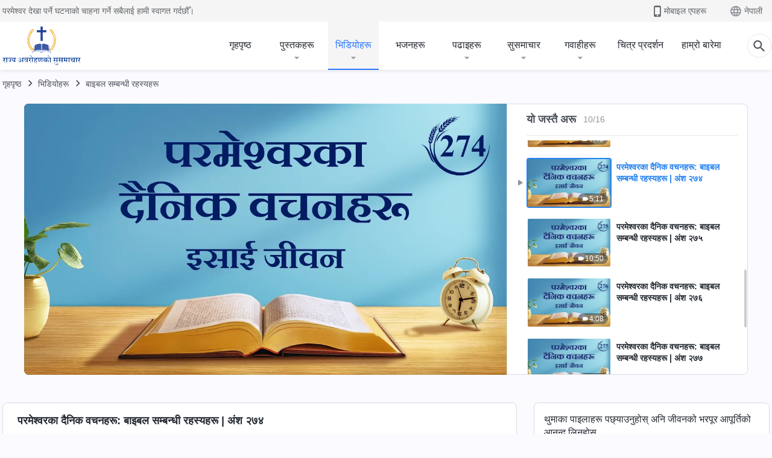

--- FILE ---
content_type: text/html; charset=UTF-8
request_url: https://ne.kingdomsalvation.org/videos/mysteries-about-the-bible-excerpt-274.html
body_size: 22934
content:
<!DOCTYPE html>
<html dir="ltr" lang="ne-NP" prefix="og: https://ogp.me/ns#">
<head>
    
    <meta charset="UTF-8">
    <meta name="viewport" content="width=device-width, initial-scale=1.0, maximum-scale=1.0, user-scalable=no">
    <meta name="google-site-verification" content="kJ7uzd_uceFFUEpMPkHTNI93s-f0MkS-xLFvf04cOkg"/>
    <link rel="profile" href="https://gmpg.org/xfn/11">
        <link rel="alternate" href="https://tr.kingdomsalvation.org" hreflang="zh-tw" title="國度降臨福音網"/>
        <link rel="alternate" href="https://www.kingdomsalvation.org" hreflang="zh-cn" title="国度降临福音网"/>
        <link rel="alternate" href="https://ar.kingdomsalvation.org" hreflang="ar" title="بشارة جيل الملكوت"/>
        <link rel="alternate" href="https://www.kingdomsalvation.org/de/" hreflang="de" title="EVANGELIUM DES HERABKOMMENS DES KÖNIGREICHS"/>
        <link rel="alternate" href="https://el.kingdomsalvation.org" hreflang="el" title="ΕΥΑΓΓΕΛΙΟ ΤΟΥ ΕΡΧΟΜΟΥ ΤΗΣ ΒΑΣΙΛΕΙΑΣ"/>
        <link rel="alternate" href="https://www.holyspiritspeaks.org" hreflang="en" title="GOSPEL OF THE DESCENT OF THE KINGDOM"/>
        <link rel="alternate" href="https://www.kingdomsalvation.org/es/" hreflang="es" title="Evangelio del Descenso del Reino"/>
        <link rel="alternate" href="https://www.kingdomsalvation.org/fr/" hreflang="fr" title="L'ÉVANGILE DE LA DESCENTE DU RÈGNE"/>
        <link rel="alternate" href="https://he.kingdomsalvation.org" hreflang="he" title="בשורת ירידת המלכות"/>
        <link rel="alternate" href="https://hi.kingdomsalvation.org" hreflang="hi" title="राज्य के अवरोहण का सुसमाचार"/>
        <link rel="alternate" href="https://id.kingdomsalvation.org" hreflang="id" title="Kilat dari Timur"/>
        <link rel="alternate" href="https://www.kingdomsalvation.org/it/" hreflang="it" title="VANGELO DELLA DISCESA DEL REGNO"/>
        <link rel="alternate" href="https://jp.kingdomsalvation.org" hreflang="ja" title="神の国降臨の福音"/>
        <link rel="alternate" href="https://km.kingdomsalvation.org" hreflang="km" title="ដំណឹងល្អអំពីការចុះមកនៃនគរព្រះ"/>
        <link rel="alternate" href="https://kr.kingdomsalvation.org" hreflang="kr" title="하나님 나라 강림 복음사이트"/>
        <link rel="alternate" href="https://lo.kingdomsalvation.org" hreflang="lo" title="ພຣະກິດຕິຄຸນແຫ່ງການລົງມາຂອງອານາຈັກ"/>
        <link rel="alternate" href="https://mn.kingdomsalvation.org" hreflang="mn" title="Хаанчлалын Ирэлтийн Сайн Мэдээ"/>
        <link rel="alternate" href="https://my.kingdomsalvation.org" hreflang="my" title="နိုင်ငံတော်သက်ဆင်းကြွရောက်ခြင်း၏ ဧဝံဂေလိတရားတော်"/>
        <link rel="alternate" href="https://ne.kingdomsalvation.org" hreflang="ne" title="राज्य अवरोहणको सुसमाचार"/>
        <link rel="alternate" href="https://nl.kingdomsalvation.org" hreflang="nl" title="EVANGELIE VAN DE KOMST VAN HET KONINKRIJK"/>
        <link rel="alternate" href="https://pl.kingdomsalvation.org" hreflang="pl" title="EWANGELIA O ZSTĄPIENIU KRÓLESTWA"/>
        <link rel="alternate" href="https://pt.kingdomsalvation.org" hreflang="pt" title="EVANGELHO DA DESCIDA DO REINO"/>
        <link rel="alternate" href="https://ro.kingdomsalvation.org" hreflang="ro" title="EVANGHELIA POGORÂRII ÎMPĂRĂȚEI"/>
        <link rel="alternate" href="https://www.kingdomsalvation.org/ru/" hreflang="ru" title="ЕВАНГЕЛИЕ СОШЕСТВИЯ ЦАРСТВА"/>
        <link rel="alternate" href="https://sv.kingdomsalvation.org" hreflang="sv" title="EVANGELIET OM RIKETS NEDSTIGANDE"/>
        <link rel="alternate" href="https://sw.kingdomsalvation.org" hreflang="sw" title="INJILI YA KUSHUKA KWA UFALME"/>
        <link rel="alternate" href="https://tl.kingdomsalvation.org" hreflang="tl" title="EBANGHELYO NG PAGBABA NG KAHARIAN"/>
        <link rel="alternate" href="https://th.kingdomsalvation.org" hreflang="th" title="ข่าวประเสริฐแห่งการเคลื่อนลงสถิตของราชอาณาจักร"/>
        <link rel="alternate" href="https://vi.kingdomsalvation.org" hreflang="vi" title="PHÚC ÂM VỀ SỰ HIỆN XUỐNG CỦA VƯƠNG QUỐC"/>
        <link rel="alternate" href="https://zu.kingdomsalvation.org" hreflang="zu" title="IVANGELI LOKUFIKA KOMBUSO"/>
        <meta http-equiv="x-dns-prefetch-control" content="on">
    <link rel="preconnect" href="//i.ytimg.com" crossorigin>
    <link rel="preconnect" href="//www.googletagmanager.com" crossorigin>
    <link rel="preconnect" href="//static.kingdomsalvation.org" crossorigin>
    <link rel="dns-prefetch" href="//i.ytimg.com">
    <link rel="dns-prefetch" href="//www.googletagmanager.com">
    <link rel="dns-prefetch" href="//static.kingdomsalvation.org">
    <link rel="apple-touch-icon" sizes="180x180" href="https://static.kingdomsalvation.org/cdn/images/website-icon/gospel/apple-touch-icon.png">
    <link rel="icon" type="image/png" sizes="32x32" href="https://static.kingdomsalvation.org/cdn/images/website-icon/gospel/favicon-32x32.png">
    <link rel="icon" type="image/png" sizes="16x16" href="https://static.kingdomsalvation.org/cdn/images/website-icon/gospel/favicon-16x16.png">
    
		<!-- All in One SEO 4.6.2 - aioseo.com -->
		<title>परमेश्‍वरका दैनिक वचनहरू: बाइबल सम्‍बन्धी रहस्यहरू | अंश २७४ | सर्वशक्तिमान् परमेश्‍वरको मण्डली</title>
		<meta name="description" content="धेरैजसो मानिसहरूले के विश्‍वास गर्छन् भने, बाइबल बुझ्नु र यसको व्याख्या गर्न सक्षम हुनु भनेको सही मार्ग पत्ता लगाउनु सरह हो—तर वास्तवमा, के कुराहरू यति सरल छन् र? बाइबलको वास्तविकता कसैलाई पनि थाहा छैन: यो परमेश्‍वरको कार्यको ऐतिहासिक अभिलेख, र परमेश्‍वरको कार्यको अघिल्लो दुई चरणको प्रमाण भन्दा बढी केही पनि होइन, र यसले तँलाई परमेश्‍वरको" />
		<meta name="robots" content="max-image-preview:large" />
		<link rel="canonical" href="https://ne.kingdomsalvation.org/videos/mysteries-about-the-bible-excerpt-274.html" />
		<meta name="generator" content="All in One SEO (AIOSEO) 4.6.2" />
		<meta property="og:locale" content="ne_NP" />
		<meta property="og:site_name" content="सर्वशक्तिमान् परमेश्‍वरको मण्डली" />
		<meta property="og:type" content="article" />
		<meta property="og:title" content="परमेश्‍वरका दैनिक वचनहरू: बाइबल सम्‍बन्धी रहस्यहरू | अंश २७४ | सर्वशक्तिमान् परमेश्‍वरको मण्डली" />
		<meta property="og:description" content="धेरैजसो मानिसहरूले के विश्‍वास गर्छन् भने, बाइबल बुझ्नु र यसको व्याख्या गर्न सक्षम हुनु भनेको सही मार्ग पत्ता लगाउनु सरह हो—तर वास्तवमा, के कुराहरू यति सरल छन् र? बाइबलको वास्तविकता कसैलाई पनि थाहा छैन: यो परमेश्‍वरको कार्यको ऐतिहासिक अभिलेख, र परमेश्‍वरको कार्यको अघिल्लो दुई चरणको प्रमाण भन्दा बढी केही पनि होइन, र यसले तँलाई परमेश्‍वरको" />
		<meta property="og:url" content="https://ne.kingdomsalvation.org/videos/mysteries-about-the-bible-excerpt-274.html" />
		<meta property="og:image" content="https://i.ytimg.com/vi/H_5M3u4bP0o/maxresdefault.jpg?v=250519&amp;v=250519" />
		<meta property="og:image:secure_url" content="https://i.ytimg.com/vi/H_5M3u4bP0o/maxresdefault.jpg?v=250519&amp;v=250519" />
		<meta name="twitter:card" content="summary_large_image" />
		<meta name="twitter:title" content="परमेश्‍वरका दैनिक वचनहरू: बाइबल सम्‍बन्धी रहस्यहरू | अंश २७४ | सर्वशक्तिमान् परमेश्‍वरको मण्डली" />
		<meta name="twitter:description" content="धेरैजसो मानिसहरूले के विश्‍वास गर्छन् भने, बाइबल बुझ्नु र यसको व्याख्या गर्न सक्षम हुनु भनेको सही मार्ग पत्ता लगाउनु सरह हो—तर वास्तवमा, के कुराहरू यति सरल छन् र? बाइबलको वास्तविकता कसैलाई पनि थाहा छैन: यो परमेश्‍वरको कार्यको ऐतिहासिक अभिलेख, र परमेश्‍वरको कार्यको अघिल्लो दुई चरणको प्रमाण भन्दा बढी केही पनि होइन, र यसले तँलाई परमेश्‍वरको" />
		<meta name="twitter:image" content="https://i.ytimg.com/vi/H_5M3u4bP0o/maxresdefault.jpg?v=250519" />
		<meta name="google" content="nositelinkssearchbox" />
		<script type="application/ld+json" class="aioseo-schema">
			{"@context":"https:\/\/schema.org","@graph":[{"@type":"BreadcrumbList","@id":"https:\/\/ne.kingdomsalvation.org\/videos\/mysteries-about-the-bible-excerpt-274.html#breadcrumblist","itemListElement":[{"@type":"ListItem","@id":"https:\/\/ne.kingdomsalvation.org\/#listItem","position":1,"name":"Home","item":"https:\/\/ne.kingdomsalvation.org\/","nextItem":"https:\/\/ne.kingdomsalvation.org\/videos\/mysteries-about-the-bible-excerpt-274.html#listItem"},{"@type":"ListItem","@id":"https:\/\/ne.kingdomsalvation.org\/videos\/mysteries-about-the-bible-excerpt-274.html#listItem","position":2,"name":"\u092a\u0930\u092e\u0947\u0936\u094d\u200d\u0935\u0930\u0915\u093e \u0926\u0948\u0928\u093f\u0915 \u0935\u091a\u0928\u0939\u0930\u0942: \u092c\u093e\u0907\u092c\u0932 \u0938\u092e\u094d\u200d\u092c\u0928\u094d\u0927\u0940 \u0930\u0939\u0938\u094d\u092f\u0939\u0930\u0942 | \u0905\u0902\u0936 \u0968\u096d\u096a","previousItem":"https:\/\/ne.kingdomsalvation.org\/#listItem"}]},{"@type":"Organization","@id":"https:\/\/ne.kingdomsalvation.org\/#organization","name":"\u0930\u093e\u091c\u094d\u092f \u0905\u0935\u0930\u094b\u0939\u0923\u0915\u094b \u0938\u0941\u0938\u092e\u093e\u091a\u093e\u0930","url":"https:\/\/ne.kingdomsalvation.org\/"},{"@type":"WebPage","@id":"https:\/\/ne.kingdomsalvation.org\/videos\/mysteries-about-the-bible-excerpt-274.html#webpage","url":"https:\/\/ne.kingdomsalvation.org\/videos\/mysteries-about-the-bible-excerpt-274.html","name":"\u092a\u0930\u092e\u0947\u0936\u094d\u200d\u0935\u0930\u0915\u093e \u0926\u0948\u0928\u093f\u0915 \u0935\u091a\u0928\u0939\u0930\u0942: \u092c\u093e\u0907\u092c\u0932 \u0938\u092e\u094d\u200d\u092c\u0928\u094d\u0927\u0940 \u0930\u0939\u0938\u094d\u092f\u0939\u0930\u0942 | \u0905\u0902\u0936 \u0968\u096d\u096a | \u0938\u0930\u094d\u0935\u0936\u0915\u094d\u0924\u093f\u092e\u093e\u0928\u094d \u092a\u0930\u092e\u0947\u0936\u094d\u200d\u0935\u0930\u0915\u094b \u092e\u0923\u094d\u0921\u0932\u0940","description":"\u0927\u0947\u0930\u0948\u091c\u0938\u094b \u092e\u093e\u0928\u093f\u0938\u0939\u0930\u0942\u0932\u0947 \u0915\u0947 \u0935\u093f\u0936\u094d\u200d\u0935\u093e\u0938 \u0917\u0930\u094d\u091b\u0928\u094d \u092d\u0928\u0947, \u092c\u093e\u0907\u092c\u0932 \u092c\u0941\u091d\u094d\u0928\u0941 \u0930 \u092f\u0938\u0915\u094b \u0935\u094d\u092f\u093e\u0916\u094d\u092f\u093e \u0917\u0930\u094d\u0928 \u0938\u0915\u094d\u0937\u092e \u0939\u0941\u0928\u0941 \u092d\u0928\u0947\u0915\u094b \u0938\u0939\u0940 \u092e\u093e\u0930\u094d\u0917 \u092a\u0924\u094d\u0924\u093e \u0932\u0917\u093e\u0909\u0928\u0941 \u0938\u0930\u0939 \u0939\u094b\u2014\u0924\u0930 \u0935\u093e\u0938\u094d\u0924\u0935\u092e\u093e, \u0915\u0947 \u0915\u0941\u0930\u093e\u0939\u0930\u0942 \u092f\u0924\u093f \u0938\u0930\u0932 \u091b\u0928\u094d \u0930? \u092c\u093e\u0907\u092c\u0932\u0915\u094b \u0935\u093e\u0938\u094d\u0924\u0935\u093f\u0915\u0924\u093e \u0915\u0938\u0948\u0932\u093e\u0908 \u092a\u0928\u093f \u0925\u093e\u0939\u093e \u091b\u0948\u0928: \u092f\u094b \u092a\u0930\u092e\u0947\u0936\u094d\u200d\u0935\u0930\u0915\u094b \u0915\u093e\u0930\u094d\u092f\u0915\u094b \u0910\u0924\u093f\u0939\u093e\u0938\u093f\u0915 \u0905\u092d\u093f\u0932\u0947\u0916, \u0930 \u092a\u0930\u092e\u0947\u0936\u094d\u200d\u0935\u0930\u0915\u094b \u0915\u093e\u0930\u094d\u092f\u0915\u094b \u0905\u0918\u093f\u0932\u094d\u0932\u094b \u0926\u0941\u0908 \u091a\u0930\u0923\u0915\u094b \u092a\u094d\u0930\u092e\u093e\u0923 \u092d\u0928\u094d\u0926\u093e \u092c\u0922\u0940 \u0915\u0947\u0939\u0940 \u092a\u0928\u093f \u0939\u094b\u0907\u0928, \u0930 \u092f\u0938\u0932\u0947 \u0924\u0901\u0932\u093e\u0908 \u092a\u0930\u092e\u0947\u0936\u094d\u200d\u0935\u0930\u0915\u094b","inLanguage":"ne-NP","isPartOf":{"@id":"https:\/\/ne.kingdomsalvation.org\/#website"},"breadcrumb":{"@id":"https:\/\/ne.kingdomsalvation.org\/videos\/mysteries-about-the-bible-excerpt-274.html#breadcrumblist"},"datePublished":"2021-07-02T10:52:00+05:45","dateModified":"2023-10-21T00:03:47+05:45"},{"@type":"WebSite","@id":"https:\/\/ne.kingdomsalvation.org\/#website","url":"https:\/\/ne.kingdomsalvation.org\/","name":"\u0938\u0930\u094d\u0935\u0936\u0915\u094d\u0924\u093f\u092e\u093e\u0928\u094d \u092a\u0930\u092e\u0947\u0936\u094d\u200d\u0935\u0930\u0915\u094b \u092e\u0923\u094d\u0921\u0932\u0940","description":"\u0938\u0930\u094d\u0935\u0936\u0915\u094d\u0924\u093f\u092e\u093e\u0928\u094d \u092a\u0930\u092e\u0947\u0936\u094d\u200d\u0935\u0930\u0915\u094b \u092e\u0923\u094d\u0921\u0932\u0940","inLanguage":"ne-NP","publisher":{"@id":"https:\/\/ne.kingdomsalvation.org\/#organization"}}]}
		</script>
		<!-- All in One SEO -->

<style id='jetpack-sharing-buttons-style-inline-css' type='text/css'>
.jetpack-sharing-buttons__services-list{display:flex;flex-direction:row;flex-wrap:wrap;gap:0;list-style-type:none;margin:5px;padding:0}.jetpack-sharing-buttons__services-list.has-small-icon-size{font-size:12px}.jetpack-sharing-buttons__services-list.has-normal-icon-size{font-size:16px}.jetpack-sharing-buttons__services-list.has-large-icon-size{font-size:24px}.jetpack-sharing-buttons__services-list.has-huge-icon-size{font-size:36px}@media print{.jetpack-sharing-buttons__services-list{display:none!important}}ul.jetpack-sharing-buttons__services-list.has-background{padding:1.25em 2.375em}
</style>
<style id='classic-theme-styles-inline-css' type='text/css'>
/*! This file is auto-generated */
.wp-block-button__link{color:#fff;background-color:#32373c;border-radius:9999px;box-shadow:none;text-decoration:none;padding:calc(.667em + 2px) calc(1.333em + 2px);font-size:1.125em}.wp-block-file__button{background:#32373c;color:#fff;text-decoration:none}
</style>
<style id='global-styles-inline-css' type='text/css'>
body{--wp--preset--color--black: #000000;--wp--preset--color--cyan-bluish-gray: #abb8c3;--wp--preset--color--white: #ffffff;--wp--preset--color--pale-pink: #f78da7;--wp--preset--color--vivid-red: #cf2e2e;--wp--preset--color--luminous-vivid-orange: #ff6900;--wp--preset--color--luminous-vivid-amber: #fcb900;--wp--preset--color--light-green-cyan: #7bdcb5;--wp--preset--color--vivid-green-cyan: #00d084;--wp--preset--color--pale-cyan-blue: #8ed1fc;--wp--preset--color--vivid-cyan-blue: #0693e3;--wp--preset--color--vivid-purple: #9b51e0;--wp--preset--gradient--vivid-cyan-blue-to-vivid-purple: linear-gradient(135deg,rgba(6,147,227,1) 0%,rgb(155,81,224) 100%);--wp--preset--gradient--light-green-cyan-to-vivid-green-cyan: linear-gradient(135deg,rgb(122,220,180) 0%,rgb(0,208,130) 100%);--wp--preset--gradient--luminous-vivid-amber-to-luminous-vivid-orange: linear-gradient(135deg,rgba(252,185,0,1) 0%,rgba(255,105,0,1) 100%);--wp--preset--gradient--luminous-vivid-orange-to-vivid-red: linear-gradient(135deg,rgba(255,105,0,1) 0%,rgb(207,46,46) 100%);--wp--preset--gradient--very-light-gray-to-cyan-bluish-gray: linear-gradient(135deg,rgb(238,238,238) 0%,rgb(169,184,195) 100%);--wp--preset--gradient--cool-to-warm-spectrum: linear-gradient(135deg,rgb(74,234,220) 0%,rgb(151,120,209) 20%,rgb(207,42,186) 40%,rgb(238,44,130) 60%,rgb(251,105,98) 80%,rgb(254,248,76) 100%);--wp--preset--gradient--blush-light-purple: linear-gradient(135deg,rgb(255,206,236) 0%,rgb(152,150,240) 100%);--wp--preset--gradient--blush-bordeaux: linear-gradient(135deg,rgb(254,205,165) 0%,rgb(254,45,45) 50%,rgb(107,0,62) 100%);--wp--preset--gradient--luminous-dusk: linear-gradient(135deg,rgb(255,203,112) 0%,rgb(199,81,192) 50%,rgb(65,88,208) 100%);--wp--preset--gradient--pale-ocean: linear-gradient(135deg,rgb(255,245,203) 0%,rgb(182,227,212) 50%,rgb(51,167,181) 100%);--wp--preset--gradient--electric-grass: linear-gradient(135deg,rgb(202,248,128) 0%,rgb(113,206,126) 100%);--wp--preset--gradient--midnight: linear-gradient(135deg,rgb(2,3,129) 0%,rgb(40,116,252) 100%);--wp--preset--font-size--small: 13px;--wp--preset--font-size--medium: 20px;--wp--preset--font-size--large: 36px;--wp--preset--font-size--x-large: 42px;--wp--preset--spacing--20: 0.44rem;--wp--preset--spacing--30: 0.67rem;--wp--preset--spacing--40: 1rem;--wp--preset--spacing--50: 1.5rem;--wp--preset--spacing--60: 2.25rem;--wp--preset--spacing--70: 3.38rem;--wp--preset--spacing--80: 5.06rem;--wp--preset--shadow--natural: 6px 6px 9px rgba(0, 0, 0, 0.2);--wp--preset--shadow--deep: 12px 12px 50px rgba(0, 0, 0, 0.4);--wp--preset--shadow--sharp: 6px 6px 0px rgba(0, 0, 0, 0.2);--wp--preset--shadow--outlined: 6px 6px 0px -3px rgba(255, 255, 255, 1), 6px 6px rgba(0, 0, 0, 1);--wp--preset--shadow--crisp: 6px 6px 0px rgba(0, 0, 0, 1);}:where(.is-layout-flex){gap: 0.5em;}:where(.is-layout-grid){gap: 0.5em;}body .is-layout-flow > .alignleft{float: left;margin-inline-start: 0;margin-inline-end: 2em;}body .is-layout-flow > .alignright{float: right;margin-inline-start: 2em;margin-inline-end: 0;}body .is-layout-flow > .aligncenter{margin-left: auto !important;margin-right: auto !important;}body .is-layout-constrained > .alignleft{float: left;margin-inline-start: 0;margin-inline-end: 2em;}body .is-layout-constrained > .alignright{float: right;margin-inline-start: 2em;margin-inline-end: 0;}body .is-layout-constrained > .aligncenter{margin-left: auto !important;margin-right: auto !important;}body .is-layout-constrained > :where(:not(.alignleft):not(.alignright):not(.alignfull)){max-width: var(--wp--style--global--content-size);margin-left: auto !important;margin-right: auto !important;}body .is-layout-constrained > .alignwide{max-width: var(--wp--style--global--wide-size);}body .is-layout-flex{display: flex;}body .is-layout-flex{flex-wrap: wrap;align-items: center;}body .is-layout-flex > *{margin: 0;}body .is-layout-grid{display: grid;}body .is-layout-grid > *{margin: 0;}:where(.wp-block-columns.is-layout-flex){gap: 2em;}:where(.wp-block-columns.is-layout-grid){gap: 2em;}:where(.wp-block-post-template.is-layout-flex){gap: 1.25em;}:where(.wp-block-post-template.is-layout-grid){gap: 1.25em;}.has-black-color{color: var(--wp--preset--color--black) !important;}.has-cyan-bluish-gray-color{color: var(--wp--preset--color--cyan-bluish-gray) !important;}.has-white-color{color: var(--wp--preset--color--white) !important;}.has-pale-pink-color{color: var(--wp--preset--color--pale-pink) !important;}.has-vivid-red-color{color: var(--wp--preset--color--vivid-red) !important;}.has-luminous-vivid-orange-color{color: var(--wp--preset--color--luminous-vivid-orange) !important;}.has-luminous-vivid-amber-color{color: var(--wp--preset--color--luminous-vivid-amber) !important;}.has-light-green-cyan-color{color: var(--wp--preset--color--light-green-cyan) !important;}.has-vivid-green-cyan-color{color: var(--wp--preset--color--vivid-green-cyan) !important;}.has-pale-cyan-blue-color{color: var(--wp--preset--color--pale-cyan-blue) !important;}.has-vivid-cyan-blue-color{color: var(--wp--preset--color--vivid-cyan-blue) !important;}.has-vivid-purple-color{color: var(--wp--preset--color--vivid-purple) !important;}.has-black-background-color{background-color: var(--wp--preset--color--black) !important;}.has-cyan-bluish-gray-background-color{background-color: var(--wp--preset--color--cyan-bluish-gray) !important;}.has-white-background-color{background-color: var(--wp--preset--color--white) !important;}.has-pale-pink-background-color{background-color: var(--wp--preset--color--pale-pink) !important;}.has-vivid-red-background-color{background-color: var(--wp--preset--color--vivid-red) !important;}.has-luminous-vivid-orange-background-color{background-color: var(--wp--preset--color--luminous-vivid-orange) !important;}.has-luminous-vivid-amber-background-color{background-color: var(--wp--preset--color--luminous-vivid-amber) !important;}.has-light-green-cyan-background-color{background-color: var(--wp--preset--color--light-green-cyan) !important;}.has-vivid-green-cyan-background-color{background-color: var(--wp--preset--color--vivid-green-cyan) !important;}.has-pale-cyan-blue-background-color{background-color: var(--wp--preset--color--pale-cyan-blue) !important;}.has-vivid-cyan-blue-background-color{background-color: var(--wp--preset--color--vivid-cyan-blue) !important;}.has-vivid-purple-background-color{background-color: var(--wp--preset--color--vivid-purple) !important;}.has-black-border-color{border-color: var(--wp--preset--color--black) !important;}.has-cyan-bluish-gray-border-color{border-color: var(--wp--preset--color--cyan-bluish-gray) !important;}.has-white-border-color{border-color: var(--wp--preset--color--white) !important;}.has-pale-pink-border-color{border-color: var(--wp--preset--color--pale-pink) !important;}.has-vivid-red-border-color{border-color: var(--wp--preset--color--vivid-red) !important;}.has-luminous-vivid-orange-border-color{border-color: var(--wp--preset--color--luminous-vivid-orange) !important;}.has-luminous-vivid-amber-border-color{border-color: var(--wp--preset--color--luminous-vivid-amber) !important;}.has-light-green-cyan-border-color{border-color: var(--wp--preset--color--light-green-cyan) !important;}.has-vivid-green-cyan-border-color{border-color: var(--wp--preset--color--vivid-green-cyan) !important;}.has-pale-cyan-blue-border-color{border-color: var(--wp--preset--color--pale-cyan-blue) !important;}.has-vivid-cyan-blue-border-color{border-color: var(--wp--preset--color--vivid-cyan-blue) !important;}.has-vivid-purple-border-color{border-color: var(--wp--preset--color--vivid-purple) !important;}.has-vivid-cyan-blue-to-vivid-purple-gradient-background{background: var(--wp--preset--gradient--vivid-cyan-blue-to-vivid-purple) !important;}.has-light-green-cyan-to-vivid-green-cyan-gradient-background{background: var(--wp--preset--gradient--light-green-cyan-to-vivid-green-cyan) !important;}.has-luminous-vivid-amber-to-luminous-vivid-orange-gradient-background{background: var(--wp--preset--gradient--luminous-vivid-amber-to-luminous-vivid-orange) !important;}.has-luminous-vivid-orange-to-vivid-red-gradient-background{background: var(--wp--preset--gradient--luminous-vivid-orange-to-vivid-red) !important;}.has-very-light-gray-to-cyan-bluish-gray-gradient-background{background: var(--wp--preset--gradient--very-light-gray-to-cyan-bluish-gray) !important;}.has-cool-to-warm-spectrum-gradient-background{background: var(--wp--preset--gradient--cool-to-warm-spectrum) !important;}.has-blush-light-purple-gradient-background{background: var(--wp--preset--gradient--blush-light-purple) !important;}.has-blush-bordeaux-gradient-background{background: var(--wp--preset--gradient--blush-bordeaux) !important;}.has-luminous-dusk-gradient-background{background: var(--wp--preset--gradient--luminous-dusk) !important;}.has-pale-ocean-gradient-background{background: var(--wp--preset--gradient--pale-ocean) !important;}.has-electric-grass-gradient-background{background: var(--wp--preset--gradient--electric-grass) !important;}.has-midnight-gradient-background{background: var(--wp--preset--gradient--midnight) !important;}.has-small-font-size{font-size: var(--wp--preset--font-size--small) !important;}.has-medium-font-size{font-size: var(--wp--preset--font-size--medium) !important;}.has-large-font-size{font-size: var(--wp--preset--font-size--large) !important;}.has-x-large-font-size{font-size: var(--wp--preset--font-size--x-large) !important;}
.wp-block-navigation a:where(:not(.wp-element-button)){color: inherit;}
:where(.wp-block-post-template.is-layout-flex){gap: 1.25em;}:where(.wp-block-post-template.is-layout-grid){gap: 1.25em;}
:where(.wp-block-columns.is-layout-flex){gap: 2em;}:where(.wp-block-columns.is-layout-grid){gap: 2em;}
.wp-block-pullquote{font-size: 1.5em;line-height: 1.6;}
</style>

<!-- <meta name="GmediaGallery" version="1.22.0/1.8.0" license="" /> -->
<script type="application/ld+json">
        [{
            "@context": "http://schema.org",
            "@type": "WebSite",
            "name": "सर्वशक्तिमान् परमेश्‍वरको मण्डली",
            "url": "https://ne.kingdomsalvation.org"
        }]
        </script>
<script>
        window.$g2_config = {
            site_lang:"ne_NP",
            site_type:"gospel",
            is_cn:false,
            is_latin:true,
            is_rtl:false,
            media_url:"https://static.kingdomsalvation.org",
            s_footnotes:"पादटिप्पणी",
            template_name:"page-video-player",
            videoPlatform:"YouTube",
            facebook_user_name:"",
            host_name:"https://ne.kingdomsalvation.org",
            comments_platform:"jetpack",
        }
        </script>
  <script type="text/javascript">
    function getBrowserInfo() {
      var Sys = {};
      var ua = navigator.userAgent.toLowerCase();
      var re = /(rv:|msie|edge|firefox|chrome|opera|version).*?([\d.]+)/;
      var m = ua.match(re);
      Sys.browser = m[1].replace(/version/, "'safari");
      Sys.ver = m[2];
      return Sys;
    }

    function versionInfo() {
      document.documentElement.setAttribute('versionOld', 'true');
      document.write('<style type="text/css" id="BrowVer">html[versionOld]{display:none;}</style>');
    }
    var sys = getBrowserInfo();
    switch (sys.browser) {
      case 'chrome':
        parseInt(sys.ver) <= 60 && versionInfo();
        break;
      case 'firefox':
        parseInt(sys.ver) <= 50 && versionInfo();
        break;
      case 'safari':
        parseInt(sys.ver) <= 10 && versionInfo();
        break;
        //  IE
      case 'rv':
      case 'msie':
        parseInt(sys.ver) <= 10 && versionInfo();
        break;
      case 'opera':
        parseInt(sys.ver) <= 10 && versionInfo();
        break;
      default:
        ''
        break;
    }
  </script>
        <link rel="stylesheet" type="text/css" href="https://static.kingdomsalvation.org/cdn/v3/gospel/framework/css/framework.min.css?v=250519">
        <link rel="stylesheet" type="text/css" href="https://static.kingdomsalvation.org/cdn/v3/common/header/header-gospel.min.css?v=250519">
                <link rel="stylesheet" type="text/css" href="https://static.kingdomsalvation.org/cdn/v3/common/footer/footer.min.css?v=250519" media="print" onload="this.media='all'">
                <link rel="stylesheet" href="https://static.kingdomsalvation.org/cdn/v3/common/call-action-guild/call-action-guild.min.css?v=250519" media="print" onload="this.media='all'">
<link rel="stylesheet" type="text/css" href="https://cdnjs.cloudflare.com/ajax/libs/clusterize.js/0.18.0/clusterize.min.css">
<link rel="stylesheet" type="text/css" href="https://static.kingdomsalvation.org/cdn/v3/common/page-video-player/page-video-player.min.css?v=250519">
<script type="text/javascript">
/* <![CDATA[ */
var gospelAjax = {"ajaxurl":"https:\/\/ne.kingdomsalvation.org\/wp-admin\/admin-ajax.php","security":"ed3050865c"};
/* ]]> */
</script>
    <style>@font-face{font-family:icomoon;src:url('https://static.kingdomsalvation.org/cdn/v3/sources/fonts/gospel/fonts/icomoon.woff?v=250519') format('woff');font-weight: normal;font-style:normal;font-display:swap}[class*=" icon-"],[class^=icon-]{font-family:icomoon!important;speak:never;font-style:normal;font-weight:400;font-variant:normal;text-transform:none;line-height:1;-webkit-font-smoothing:antialiased;-moz-osx-font-smoothing:grayscale}.icon-videos-list:before{content:"\e944";color:#fff;}.icon-widgets:before{content:"\e941";color:#666}.icon-filter-list:before{content:"\e942"}.icon-content-copy:before{content:"\e943";color:#666}.icon-filter:before{content:"\e940";color:#51555c}.icon-tag:before{content:"\e93c"}.icon-questions:before{content:"\e93b";color:#2b79ff}.icon-play-arrow-outline:before{content:"\e900"}.icon-arrow-back:before{content:"\e901"}.icon-arrow-drop-down:before{content:"\e905"}.icon-cached:before{content:"\e907"}.icon-call:before{content:"\e90a"}.icon-cancel:before{content:"\e90b"}.icon-close:before{content:"\e90d"}.icon-cloud-download:before{content:"\e911"}.icon-expand-less:before{content:"\e914"}.icon-expand-more:before{content:"\e915"}.icon-font-setting:before{content:"\e916"}.icon-format-list-bulleted:before{content:"\e917"}.icon-fullscreen:before{content:"\e918"}.icon-fullscreen-exit:before{content:"\e919"}.icon-headset:before{content:"\e91a"}.icon-high-quality:before{content:"\e91b"}.icon-history:before{content:"\e91c"}.icon-language:before{content:"\e91d"}.icon-list-download:before{content:"\e91e"}.icon-mail-outline:before{content:"\e91f"}.icon-menu:before{content:"\e920"}.icon-more-vert:before{content:"\e921"}.icon-navigate-before:before{content:"\e922"}.icon-navigate-next:before{content:"\e923"}.icon-palette:before{content:"\e924"}.icon-pause-circle-outline:before{content:"\e925"}.icon-phone-iphone:before{content:"\e926"}.icon-play-arrow-filled:before{content:"\e927"}.icon-play-circle-outline:before{content:"\e928"}.icon-playlist-add:before{content:"\e929"}.icon-playlist-play:before{content:"\e92a"}.icon-repeat:before{content:"\e92b"}.icon-repeat-one:before{content:"\e92c"}.icon-search:before{content:"\e92d"}.icon-send:before{content:"\e92e"}.icon-shuffle:before{content:"\e92f"}.icon-skip-next:before{content:"\e930"}.icon-skip-previous:before{content:"\e931"}.icon-tune:before{content:"\e932"}.icon-videocam:before{content:"\e933"}.icon-view-list:before{content:"\e934"}.icon-view-module:before{content:"\e936"}.icon-volume-mute:before{content:"\e937"}.icon-volume-off:before{content:"\e938"}.icon-volume-up:before{content:"\e939"}.icon-chatonline .path1:before{content:"\e93d";color:#8ad686}.icon-chatonline .path2:before{content:"\e93e";margin-left:-1.23046875em;color:#fff}.icon-chatonline .path3:before{content:"\e93f";margin-left:-1.23046875em;color:#4db748}.icon-chat-icon .path1:before{content:"\e903";color:none;opacity:.85}.icon-chat-icon .path2:before{content:"\e904";margin-left:-1em;color:#000;opacity:.85}.icon-chat-icon .path3:before{content:"\e906";margin-left:-1em;color:#fff;opacity:.85}.icon-lrc:before{content:"\e902"}.icon-communication-list:before{content:"\e908"}.icon-font-add:before{content:"\e909"}.icon-font-cut:before{content:"\e90c"}.icon-share:before{content:"\e90e"}.icon-text-rotate-vertical:before{content:"\e90f"}.icon-movie:before{content:"\e910"}.icon-line-movie:before{content:"\e912"}.icon-audio:before{content:"\e913"}.icon-books:before{content:"\e935"}.icon-list:before{content:"\e93a"}</style>
    <style id="customCss"></style>
    <!-- Google Tag Manager -->
    <script>
        (function(w,d,s,l,i){
            w[l]=w[l]||[];
            w[l].push({'gtm.start':new Date().getTime(),event:'gtm.js'});
            var f=d.getElementsByTagName(s)[0],j=d.createElement(s),dl=l != 'dataLayer'?'&l='+l:'';
            j.async=true;j.src='https://www.googletagmanager.com/gtm.js?id='+i+dl;
            f.parentNode.insertBefore(j, f);
        })
        (window, document, 'script', 'dataLayer', 'GTM-P5C3B3B');
    </script>
    <!-- End Google Tag Manager -->
</head>

<body class="latin default-similar-videos" site_type="gospel" template_name="page-video-player">
<!-- Google Tag Manager (noscript) -->
<noscript>
    <iframe src="https://www.googletagmanager.com/ns.html?id=GTM-P5C3B3B" height="0" width="0" style="display:none;visibility:hidden"></iframe>
</noscript>
<!-- End Google Tag Manager (noscript) -->
<div class="head-commercial-wrap d-xl-none" data-showType="image_gif" data-fixed="true" data-loop="yes" widgetId="commercial_whole_device_top">
    <a class="recom-item messenger-payload"  href="https://m.me/ne.kingdomsalvation?ref=website" data-android="" data-ios=""
        data-tab-img="https://ne.kingdomsalvation.org/wp-content/uploads/2024/01/yingjiezhu-TAB-ZB20210907-NE-1536X190.gif" data-mb-img="https://ne.kingdomsalvation.org/wp-content/uploads/2024/01/yingjiezhu-MB-ZB20210907-NE-750X150.gif" data-adname="活得太累，该怎么办？"
        data-title="活得太累，该怎么办？" tabIndex="0" linkType="page_link" target="_blank" data-ref="TOP-AD"></a>
</div><header id="header">
	<section id="header-wrapper">
		<div class="header-top d-none d-xl-block">
		  <div class="container">
		    <div class="content-box d-flex align-items-center justify-content-between">
		      <p>परमेश्वर देखा पर्ने घटनाको चाहना गर्ने सबैलाई हामी स्वागत गर्दछौँ।</p>
		      <div class="pc-assist head-right d-flex">
		        <a href="javascript:;" class="mobile-app" id="apps-trigger-btn" target="_blank"><i
		            class="icon-phone-iphone"></i><span>मोबाइल एपहरू</span></a>
		        <button class="language"><i class="icon-language"></i>नेपाली</button>
		      </div>
		    </div>
		  </div>
		</div>

		<div id="navbar" class="header-content">
		  	<div class="container d-flex justify-content-between">
			    <button id="sidenav-btn" data-target="mobile-slide-out" class="d-xl-none btn btn-icon"><i class="icon-menu"></i>
			    </button>
			    <a href="https://ne.kingdomsalvation.org" class="logo" title="सर्वशक्तिमान् परमेश्‍वरको मण्डली">
			      <img src="https://ne.kingdomsalvation.org/wp-content/uploads/2021/08/ZB-LOGO（国度降临福音网）尼泊尔语-20210814-GY.png" alt="सर्वशक्तिमान् परमेश्‍वरको मण्डली" title="सर्वशक्तिमान् परमेश्‍वरको मण्डली">
			      <h1>सर्वशक्तिमान् परमेश्‍वरको मण्डली</h1>
			    </a>
		    	<div class="nav-box-navigation">
		    		<!-- navbar -->
					<ul id="nav-menu" class="menu"><li class="menu-item"><a href="https://ne.kingdomsalvation.org/">गृहपृष्ठ</a></li>
<li class="menu-item menu-item-has-children"><a href="/books.html">पुस्तकहरू</a><button class="btn icon-expand-more"></button>
<ul class="sub-menu">
	<li class="menu-item"><a href="https://ne.kingdomsalvation.org/books/utterances-of-Christ.html">आखिरी दिनहरूका ख्रीष्टका वाणीहरू</a></li>
	<li class="menu-item"><a href="/gospel-books.html">सुसमाचारीय पुस्तकहरू</a></li>
	<li class="menu-item"><a href="https://ne.kingdomsalvation.org/books/books-on-life-entry.html">जीवन प्रवेशसम्बन्धी पुस्तकहरू</a></li>
	<li class="menu-item"><a href="/books/testimonies.html">अनुभव गवाहीहरू</a></li>
</ul>
</li>
<li class="menu-item menu-item-has-children"><a href="/videos.html">भिडियोहरू</a><button class="btn icon-expand-more"></button>
<ul class="sub-menu">
	<li class="menu-item menu-item-has-children"><a href="#">सर्वशक्तिमान्‌ परमेश्‍वरका वचनहरूका वाचनहरू</a><button class="btn icon-expand-more"></button>
	<ul class="sub-menu">
		<li class="menu-item"><a href="/video-category/Almighty-God-word.html">“वचन, खण्ड १: परमेश्‍वरको देखापराइ र काम” बाट गरिएका वाचनहरू</a></li>
		<li class="menu-item"><a href="https://ne.kingdomsalvation.org/video-category/the-way-to-know-God.html">“वचन, खण्ड २: परमेश्‍वरलाई चिन्‍ने विषयमा” बाट गरिएका वाचनहरू</a></li>
		<li class="menu-item"><a href="/video-category/records-of-talks-of-Christ-of-the-last-days.html">“वचन, खण्ड ३: आखिरी दिनहरूका ख्रीष्टका वार्तालापहरू” बाट गरिएका वाचनहरू</a></li>
		<li class="menu-item"><a href="/video-category/video-exposing-antichrists.html">“वचन, खण्ड ४: ख्रीष्टविरोधीहरूको खुलासा” बाट गरिएका वाचनहरू</a></li>
		<li class="menu-item"><a href="/video-category/video-responsibilities-of-leaders-and-workers.html">“वचन, खण्ड ५: अगुवा र कामदारहरूका जिम्‍मेवारीहरू” बाट गरिएका वाचनहरू</a></li>
	</ul>
</li>
	<li class="menu-item"><a href="https://ne.kingdomsalvation.org/video-category/daily-words-of-God.html">“परमेश्‍वरका दैनिक वचनहरू” बाट गरिएका वाचनहरू</a></li>
	<li class="menu-item"><a href="/video-category/gospel-movies-series.html">सुसमाचारीय चलचित्रहरू</a></li>
	<li class="menu-item"><a href="/video-category/religious-persecution-movie-series.html">धार्मिक सतावट सम्‍बन्धी चलचित्रहरू</a></li>
	<li class="menu-item"><a href="https://ne.kingdomsalvation.org/video-category/church-life-movies-series.html">मण्डली जीवनका गवाहीहरू</a></li>
	<li class="menu-item"><a href="https://ne.kingdomsalvation.org/video-category/church-life-movies.html">जीवन अनुभवका गवाहीसम्‍बन्धी चलचित्रहरू</a></li>
	<li class="menu-item"><a href="/video-category/sermons-seeking-true-faith.html">प्रवचन श्रृङ्खला: साँचो विश्‍वासको खोजी</a></li>
	<li class="menu-item"><a href="https://ne.kingdomsalvation.org/video-category/mv-series.html">म्यूजिक भिडियोहरू</a></li>
	<li class="menu-item"><a href="https://ne.kingdomsalvation.org/video-category/dance-and-song-videos.html">कोरस सङ्गीतमा नृत्यका प्रस्तुतिहरू</a></li>
	<li class="menu-item"><a href="/video-category/choir-series.html">कोरल भिडियो श्रृङ्खलाहरू</a></li>
	<li class="menu-item"><a href="https://ne.kingdomsalvation.org/video-category/the-life-of-the-church-artistic-series.html">मण्डली जीवन—विभिन्‍न कार्यक्रम श्रृंखलाहरू</a></li>
	<li class="menu-item"><a href="/video-category/hymn-videos.html">भजनका भिडियोहरू</a></li>
	<li class="menu-item"><a href="/video-category/featured-movie-selections.html">चलचित्रका विशेष अंशहरू</a></li>
</ul>
</li>
<li class="menu-item"><a href="/hymns.html">भजनहरू</a></li>
<li class="menu-item menu-item-has-children"><a href="/recital.html">पढाइहरू</a><button class="btn icon-expand-more"></button>
<ul class="sub-menu">
	<li class="menu-item"><a href="/readings-knowing-God.html">परमेश्‍वरका दैनिक वचनहरू: परमेश्‍वरलाई चिन्‍नु</a></li>
	<li class="menu-item menu-item-has-children"><a href="/readings-a-christian-life.html">परमेश्‍वरका दैनिक वचनहरू: इसाई जीवन</a><button class="btn icon-expand-more"></button>
	<ul class="sub-menu">
		<li class="menu-item"><a href="/the-three-stages-of-work.html">कार्यका तीन चरणहरू</a></li>
		<li class="menu-item"><a href="/God-s-appearance-and-work.html">परमेश्‍वर देखा पर्नु र उहाँको काम</a></li>
		<li class="menu-item"><a href="/judgment-in-the-last-days.html">आखिरी दिनहरूको न्याय</a></li>
		<li class="menu-item"><a href="/the-incarnation.html">देहधारण</a></li>
		<li class="menu-item"><a href="/knowing-God-s-work.html">परमेश्‍वरको कामलाई चिन्‍नु</a></li>
		<li class="menu-item"><a href="/God-s-disposition-and-what-He-has-and-is.html">परमेश्‍वरको स्वभाव र उहाँसँग जे छ र उहाँ जे हुनुहुन्छ</a></li>
		<li class="menu-item"><a href="/mysteries-about-the-bible.html">बाइबल सम्‍बन्धी रहस्यहरू</a></li>
		<li class="menu-item"><a href="/exposing-religious-notions.html">धार्मिक धारणाहरू खुलासा गर्नु</a></li>
		<li class="menu-item"><a href="/exposing-mankind-s-corruption.html">मानवजातिको भ्रष्टता उजागर गर्नु</a></li>
		<li class="menu-item"><a href="/entry-into-life.html">जीवनमा प्रवेश</a></li>
		<li class="menu-item"><a href="/destinations-and-outcomes.html">गन्तव्य  र परिणामहरू</a></li>
	</ul>
</li>
	<li class="menu-item menu-item-type-post_type"><a href="https://ne.kingdomsalvation.org/recital-the-word-appears-in-the-flesh-selections.html">वचन, खण्ड १: परमेश्‍वरको देखापराइ र काम (छनौट गरिएका)</a></li>
	<li class="menu-item menu-item-type-post_type"><a href="https://ne.kingdomsalvation.org/readings-on-knowing-God-selections.html">वचन, खण्ड २: परमेश्‍वरलाई चिन्‍ने विषयमा (पूर्ण अध्यायहरू)</a></li>
	<li class="menu-item menu-item-type-post_type"><a href="https://ne.kingdomsalvation.org/readings-records-of-talks-of-Christ-of-the-last-days.html">वचन, खण्ड ३: आखिरी दिनहरूका ख्रीष्टका वार्तालापहरू (पूर्ण अध्यायहरू)</a></li>
	<li class="menu-item menu-item-type-post_type"><a href="https://ne.kingdomsalvation.org/audio-exposing-antichrists.html">वचन, खण्ड ४: ख्रीष्टविरोधीहरूको खुलासा (पूर्ण अध्यायहरू)</a></li>
	<li class="menu-item menu-item-type-post_type"><a href="https://ne.kingdomsalvation.org/audio-responsibilities-of-leaders-and-workers.html">वचन, खण्ड ५: अगुवा र कामदारहरूका जिम्‍मेवारीहरू (पूर्ण अध्यायहरू)</a></li>
</ul>
</li>
<li class="menu-item menu-item-has-children"><a href="/gospel.html">सुसमाचार</a><button class="btn icon-expand-more"></button>
<ul class="sub-menu">
	<li class="menu-item menu-item-has-children"><a href="/gospel-categories/God-s-incarnation.html">२० प्रकारका सुसमाचारको सत्यता</a><button class="btn icon-expand-more"></button>
	<ul class="sub-menu">
		<li class="menu-item"><a href="/gospel-categories/God-s-incarnation.html">परमेश्‍वरको देहधारण</a></li>
		<li class="menu-item"><a href="/gospel-categories/God-s-work-of-judgment-in-the-last-days.html">आखिरी दिनहरूको न्याय</a></li>
		<li class="menu-item"><a href="/gospel-categories/three-stages-of-God-s-work.html">परमेश्‍वरको कार्यका तीन चरणहरू</a></li>
		<li class="menu-item"><a href="https://ne.kingdomsalvation.org/gospel-categories/three-stages-of-work-and-God-s-names.html">थप सुसमाचारको सत्यता</a></li>
	</ul>
</li>
	<li class="menu-item"><a href="/gospel-categories/gospel-topics.html">सुसमाचार र परमेश्‍वरका वचनहरूको अन्वेषण</a></li>
	<li class="menu-item"><a href="/gospel-categories/God-create-all-things.html">परमेश्‍वरलाई चिन्‍ने विषयमा</a></li>
	<li class="menu-item"><a href="https://ne.kingdomsalvation.org/gospel-categories/sermon-articles.html">प्रवचनसम्‍बन्धी लेखहरू</a></li>
	<li class="menu-item"><a href="/gospel-categories/gospel-qa.html">सुसमाचार सम्‍बन्धी प्रश्‍नोत्तर</a></li>
</ul>
</li>
<li class="menu-item menu-item-has-children"><a href="/testimonies.html">गवाहीहरू</a><button class="btn icon-expand-more"></button>
<ul class="sub-menu">
	<li class="menu-item menu-item-has-children"><a href="/testimonies-categories/testimonies-of-life-experiences.html">जीवन अनुभवका गवाहीहरू</a><button class="btn icon-expand-more"></button>
	<ul class="sub-menu">
		<li class="menu-item"><a href="/testimonies-categories/resolving-arrogance-self-righteousness.html">अहङ्कार र आत्म-धार्मिकताको समाधान</a></li>
		<li class="menu-item"><a href="/testimonies-categories/resolving-selfishness-and-baseness.html">स्वार्थीपन र नीचताको समाधान</a></li>
		<li class="menu-item"><a href="/testimonies-categories/resolving-perfunctoriness.html">झाराटारुवापनको समाधान</a></li>
		<li class="menu-item"><a href="/testimonies-categories/resolving-deceit-and-trickery.html">छलीपन र छलको समाधान</a></li>
		<li class="menu-item"><a href="/testimonies-categories/resolving-pursuit-of-status.html">हैसियतको पछ्याइको समाधान</a></li>
		<li class="menu-item"><a href="/testimonies-categories/resolving-guardedness-and-misunderstanding.html">सतर्कता र गलत बुझाइको समाधान</a></li>
		<li class="menu-item"><a href="/testimonies-categories/resolving-hypocrisy-and-pretense.html">ढोंग र छद्मभेषको समाधान</a></li>
		<li class="menu-item"><a href="/testimonies-categories/resolving-intent-to-gain-blessings.html">आशिष् पाउने अभिप्रायको समाधान</a></li>
		<li class="menu-item"><a href="/testimonies-categories/resolving-traditional-notions.html">परम्परागत धारणाहरूको समाधान</a></li>
		<li class="menu-item"><a href="/testimonies-categories/resolving-people-pleaser-mentality.html">मान्छे खुसी पार्ने व्यवहारको समाधान</a></li>
		<li class="menu-item"><a href="/testimonies-categories/other-1.html">अन्य</a></li>
	</ul>
</li>
	<li class="menu-item"><a href="/testimonies-categories/overcomers.html">सतावटका गवाहीहरू</a></li>
	<li class="menu-item menu-item-has-children"><a href="/testimonies-categories/testimonies-of-returning-to-God.html">परमेश्‍वरकहाँ फर्किएको बारे गवाहीहरू</a><button class="btn icon-expand-more"></button>
	<ul class="sub-menu">
		<li class="menu-item"><a href="/testimonies-categories/welcoming-the-Lord-s-return.html">प्रभुको पुनरागमनलाई स्वागत गर्नु</a></li>
		<li class="menu-item"><a href="/testimonies-categories/spiritual-warfare.html">आत्मिक युद्ध</a></li>
	</ul>
</li>
	<li class="menu-item"><a href="/testimonies-categories/faith-guide.html">विश्‍वाससम्‍बन्धी निर्देशन पुस्तिका</a></li>
	<li class="menu-item menu-item-has-children"><a href="https://ne.kingdomsalvation.org/testimonies-categories/faith-and-life.html">विश्‍वास र जीवन</a><button class="btn icon-expand-more"></button>
	<ul class="sub-menu">
		<li class="menu-item"><a href="/testimonies-categories/family-marriage.html">परिवार</a></li>
		<li class="menu-item"><a href="/testimonies-categories/relating-to-parents.html">आफ्ना आमाबुबालाई कस्तो व्यवहार गर्ने</a></li>
		<li class="menu-item"><a href="/testimonies-categories/workplace-and-career.html">कार्यस्थल</a></li>
		<li class="menu-item"><a href="/testimonies-categories/other.html">अन्य</a></li>
	</ul>
</li>
</ul>
</li>
<li class="menu-item"><a href="https://ne.kingdomsalvation.org/special-topic/picture-exhibition/">चित्र प्रदर्शन</a></li>
<li class="menu-item"><a href="/about-us.html">हाम्रो बारेमा</a></li>
</ul>		    		<button class="s-btn nav-search-btn btn btn-icon"><i class="icon-search"></i><i class="icon-close"></i></button>
    			</div>
    			<div class="search-wrapper">
				    <div class="container">
				        <form action="https://ne.kingdomsalvation.org" method="get">
				          <div class="search-box">
				            <meta content="https://ne.kingdomsalvation.org/?s={s}">
				            <div class="search-input">
				              	<i class="icon-search"></i>
				              	<input type="search" class="sinput form-control" autocomplete="off" placeholder="खोजी..." name="s">
				              	<button class="clear-btn d-none"><i class="icon-close"></i></button>
                        		<button class="category-btn"><span>फिल्टर</span><i class="icon-filter d-none d-md-block"></i><i class="icon-filter-list d-md-none"></i></button>
				            </div>
				            <button type="submit" class="search-btn btn d-none d-xl-flex">खोजी</button>
				            <button class="mb-close-search-btn btn btn-icon d-xl-none"><i class="icon-close"></i></button>
				          </div>
				        </form>
				    </div>
			    </div>
    		</div>
    	</div>
	</section>
</header>
<div id="mobile-slide-out" class="sidenav">
    <div class="sidenav-wrapper">
        <div class="sidenav-head">
            <button class="btn btn-icon sidenav-close"><i class="icon-close"></i></button>
        </div>
        <div class="sidenav-content">
            <a href="javascript:;" id="mobile-sidenav-apps">मोबाइल एपहरू <i class="icon-expand-more"></i></a>
        </div>
    </div>
</div>
<div id="lang-wrapper" class="modal">
    <div class="modal-dialog">
        <div class="modal-box modal-content">
            <button class="focus sidenav-close"><i class="icon-navigate-before"></i>अघिल्लो            </button>
            <div class="modal-header"><p>भाषा</p>
                <button class="btn btn-icon modal-header-close"><i class="icon-close"></i></button>
            </div>
            <div class="modal-body-content">
                <div class="lang-content d-flex">
											                        <a  href="https://tr.kingdomsalvation.org" title="國度降臨福音網" data-content="繁體中文">國度降臨福音網</a>
											                        <a  href="https://www.kingdomsalvation.org" title="国度降临福音网" data-content="简体中文">国度降临福音网</a>
											                        <a  href="https://ar.kingdomsalvation.org" title="بشارة جيل الملكوت" data-content="العربية">بشارة جيل الملكوت</a>
											                        <a  href="https://www.kingdomsalvation.org/de/" title="EVANGELIUM DES HERABKOMMENS DES KÖNIGREICHS" data-content="Deutsch">EVANGELIUM DES HERABKOMMENS DES KÖNIGREICHS</a>
											                        <a  href="https://el.kingdomsalvation.org" title="ΕΥΑΓΓΕΛΙΟ ΤΟΥ ΕΡΧΟΜΟΥ ΤΗΣ ΒΑΣΙΛΕΙΑΣ" data-content="Ελληνικά">ΕΥΑΓΓΕΛΙΟ ΤΟΥ ΕΡΧΟΜΟΥ ΤΗΣ ΒΑΣΙΛΕΙΑΣ</a>
											                        <a  href="https://www.holyspiritspeaks.org" title="GOSPEL OF THE DESCENT OF THE KINGDOM" data-content="English">GOSPEL OF THE DESCENT OF THE KINGDOM</a>
											                        <a  href="https://www.kingdomsalvation.org/es/" title="Evangelio del Descenso del Reino" data-content="Español">Evangelio del Descenso del Reino</a>
											                        <a  href="https://www.kingdomsalvation.org/fr/" title="L'ÉVANGILE DE LA DESCENTE DU RÈGNE" data-content="Français">L'ÉVANGILE DE LA DESCENTE DU RÈGNE</a>
											                        <a  href="https://he.kingdomsalvation.org" title="בשורת ירידת המלכות" data-content="עברית">בשורת ירידת המלכות</a>
											                        <a  href="https://hi.kingdomsalvation.org" title="राज्य के अवरोहण का सुसमाचार" data-content="हिन्दी">राज्य के अवरोहण का सुसमाचार</a>
											                        <a  href="https://id.kingdomsalvation.org" title="Kilat dari Timur" data-content="Indonesia">Kilat dari Timur</a>
											                        <a  href="https://www.kingdomsalvation.org/it/" title="VANGELO DELLA DISCESA DEL REGNO" data-content="Italiano">VANGELO DELLA DISCESA DEL REGNO</a>
											                        <a  href="https://jp.kingdomsalvation.org" title="神の国降臨の福音" data-content="日本語">神の国降臨の福音</a>
											                        <a  href="https://km.kingdomsalvation.org" title="ដំណឹងល្អអំពីការចុះមកនៃនគរព្រះ" data-content="ភាសាខ្មែរ">ដំណឹងល្អអំពីការចុះមកនៃនគរព្រះ</a>
											                        <a  href="https://kr.kingdomsalvation.org" title="하나님 나라 강림 복음사이트" data-content="한국어">하나님 나라 강림 복음사이트</a>
											                        <a  href="https://lo.kingdomsalvation.org" title="ພຣະກິດຕິຄຸນແຫ່ງການລົງມາຂອງອານາຈັກ" data-content="ລາວ">ພຣະກິດຕິຄຸນແຫ່ງການລົງມາຂອງອານາຈັກ</a>
											                        <a  href="https://mn.kingdomsalvation.org" title="Хаанчлалын Ирэлтийн Сайн Мэдээ" data-content="Монгол">Хаанчлалын Ирэлтийн Сайн Мэдээ</a>
											                        <a  href="https://my.kingdomsalvation.org" title="နိုင်ငံတော်သက်ဆင်းကြွရောက်ခြင်း၏ ဧဝံဂေလိတရားတော်" data-content="မြန်မာဘာသာ">နိုင်ငံတော်သက်ဆင်းကြွရောက်ခြင်း၏ ဧဝံဂေလိတရားတော်</a>
											                        <a class="active" href="https://ne.kingdomsalvation.org" title="राज्य अवरोहणको सुसमाचार" data-content="नेपाली">राज्य अवरोहणको सुसमाचार</a>
											                        <a  href="https://nl.kingdomsalvation.org" title="EVANGELIE VAN DE KOMST VAN HET KONINKRIJK" data-content="Nederlands">EVANGELIE VAN DE KOMST VAN HET KONINKRIJK</a>
											                        <a  href="https://pl.kingdomsalvation.org" title="EWANGELIA O ZSTĄPIENIU KRÓLESTWA" data-content="Polski">EWANGELIA O ZSTĄPIENIU KRÓLESTWA</a>
											                        <a  href="https://pt.kingdomsalvation.org" title="EVANGELHO DA DESCIDA DO REINO" data-content="Português">EVANGELHO DA DESCIDA DO REINO</a>
											                        <a  href="https://ro.kingdomsalvation.org" title="EVANGHELIA POGORÂRII ÎMPĂRĂȚEI" data-content="Română">EVANGHELIA POGORÂRII ÎMPĂRĂȚEI</a>
											                        <a  href="https://www.kingdomsalvation.org/ru/" title="ЕВАНГЕЛИЕ СОШЕСТВИЯ ЦАРСТВА" data-content="Русский">ЕВАНГЕЛИЕ СОШЕСТВИЯ ЦАРСТВА</a>
											                        <a  href="https://sv.kingdomsalvation.org" title="EVANGELIET OM RIKETS NEDSTIGANDE" data-content="Svenska">EVANGELIET OM RIKETS NEDSTIGANDE</a>
											                        <a  href="https://sw.kingdomsalvation.org" title="INJILI YA KUSHUKA KWA UFALME" data-content="Kiswahili">INJILI YA KUSHUKA KWA UFALME</a>
											                        <a  href="https://tl.kingdomsalvation.org" title="EBANGHELYO NG PAGBABA NG KAHARIAN" data-content="Filipino">EBANGHELYO NG PAGBABA NG KAHARIAN</a>
											                        <a  href="https://th.kingdomsalvation.org" title="ข่าวประเสริฐแห่งการเคลื่อนลงสถิตของราชอาณาจักร" data-content="ไทย">ข่าวประเสริฐแห่งการเคลื่อนลงสถิตของราชอาณาจักร</a>
											                        <a  href="https://vi.kingdomsalvation.org" title="PHÚC ÂM VỀ SỰ HIỆN XUỐNG CỦA VƯƠNG QUỐC" data-content="Tiếng Việt">PHÚC ÂM VỀ SỰ HIỆN XUỐNG CỦA VƯƠNG QUỐC</a>
											                        <a  href="https://zu.kingdomsalvation.org" title="IVANGELI LOKUFIKA KOMBUSO" data-content="IsiZulu">IVANGELI LOKUFIKA KOMBUSO</a>
					                </div>
            </div>
        </div>
    </div>
</div>

<div class="custom-s-select" style="display:none;">
    <input id="select-cat-type" type="hidden" name="cats" value="all">
    <div class="select-box nano">
        <ul class="s-books-cats nano-content">
			                <li class="cats-item">
                    <input type="checkbox" class="gospel-checkbox" id="tbw-s" data-cat="tbw">
                    <label for="tbw-s">आखिरी दिनहरूका ख्रीष्टका वाणीहरू</label>
                    <ul class="cats-options">
						                            <li>
                                <input type="checkbox" class="gospel-checkbox" id="c6-s" data-cat="c6">
                                <label for="c6-s">वचन, खण्ड १: परमेश्‍वरको देखापराइ र काम</label>
                            </li>
						                            <li>
                                <input type="checkbox" class="gospel-checkbox" id="c333-s" data-cat="c333">
                                <label for="c333-s">वचन, खण्ड २: परमेश्‍वरलाई चिन्‍ने विषयमा</label>
                            </li>
						                            <li>
                                <input type="checkbox" class="gospel-checkbox" id="c345-s" data-cat="c345">
                                <label for="c345-s">वचन, खण्ड ३: आखिरी दिनहरूका ख्रीष्टका वार्तालापहरू</label>
                            </li>
						                            <li>
                                <input type="checkbox" class="gospel-checkbox" id="c352-s" data-cat="c352">
                                <label for="c352-s">वचन, खण्ड ४: ख्रीष्टविरोधीहरूको खुलासा</label>
                            </li>
						                            <li>
                                <input type="checkbox" class="gospel-checkbox" id="c374-s" data-cat="c374">
                                <label for="c374-s">वचन, खण्ड ५: अगुवा र कामदारहरूका जिम्‍मेवारीहरू</label>
                            </li>
						                            <li>
                                <input type="checkbox" class="gospel-checkbox" id="c344-s" data-cat="c344">
                                <label for="c344-s">वचन, खण्ड ६: सत्यताको पछ्याइबारे</label>
                            </li>
						                            <li>
                                <input type="checkbox" class="gospel-checkbox" id="c377-s" data-cat="c377">
                                <label for="c377-s">वचन, खण्ड ७: सत्यताको पछ्याइबारे</label>
                            </li>
						                            <li>
                                <input type="checkbox" class="gospel-checkbox" id="c18-s" data-cat="c18">
                                <label for="c18-s">न्याय परमेश्‍वरको घरबाटै सुरु हुन्छ</label>
                            </li>
						                            <li>
                                <input type="checkbox" class="gospel-checkbox" id="c72-s" data-cat="c72">
                                <label for="c72-s">सर्वशक्तिमान्‌ परमेश्‍वर आखिरी दिनहरूका ख्रीष्टका अत्यावश्यक वचनहरू</label>
                            </li>
						                            <li>
                                <input type="checkbox" class="gospel-checkbox" id="c96-s" data-cat="c96">
                                <label for="c96-s">परमेश्‍वरका दैनिक वचनहरू</label>
                            </li>
						                    </ul>
                </li>
			                <li class="cats-item">
                    <input type="checkbox" class="gospel-checkbox" id="tbg-s" data-cat="tbg">
                    <label for="tbg-s">सुसमाचारीय पुस्तकहरू</label>
                    <ul class="cats-options">
						                            <li>
                                <input type="checkbox" class="gospel-checkbox" id="c353-s" data-cat="c353">
                                <label for="c353-s">परमेश्‍वरका विश्‍वासीहरू प्रवेश गर्नैपर्ने सत्यता वास्तविकताहरू</label>
                            </li>
						                            <li>
                                <input type="checkbox" class="gospel-checkbox" id="c270-s" data-cat="c270">
                                <label for="c270-s">राज्यको सुसमाचार फैलाउने सम्‍बन्धी मार्गनिर्देशनहरू</label>
                            </li>
						                    </ul>
                </li>
			                <li class="cats-item">
                    <input type="checkbox" class="gospel-checkbox" id="tbt-s" data-cat="tbt">
                    <label for="tbt-s">अनुभव गवाहीहरू</label>
                    <ul class="cats-options">
						                            <li>
                                <input type="checkbox" class="gospel-checkbox" id="c250-s" data-cat="c250">
                                <label for="c250-s">ख्रीष्‍टको न्याय-आसन अघिका अनुभवात्मक गवाहीहरू (खण्ड १)</label>
                            </li>
						                            <li>
                                <input type="checkbox" class="gospel-checkbox" id="c370-s" data-cat="c370">
                                <label for="c370-s">ख्रीष्‍टको न्याय-आसन अघिका अनुभवात्मक गवाहीहरू (खण्ड २)</label>
                            </li>
						                            <li>
                                <input type="checkbox" class="gospel-checkbox" id="c376-s" data-cat="c376">
                                <label for="c376-s">ख्रीष्‍टको न्याय-आसन अघिका अनुभवात्मक गवाहीहरू (खण्ड ३)</label>
                            </li>
						                            <li>
                                <input type="checkbox" class="gospel-checkbox" id="c371-s" data-cat="c371">
                                <label for="c371-s">ख्रीष्‍टको न्याय-आसन अघिका अनुभवात्मक गवाहीहरू (खण्ड ४)</label>
                            </li>
						                            <li>
                                <input type="checkbox" class="gospel-checkbox" id="c372-s" data-cat="c372">
                                <label for="c372-s">ख्रीष्‍टको न्याय-आसन अघिका अनुभवात्मक गवाहीहरू (खण्ड ५)</label>
                            </li>
						                            <li>
                                <input type="checkbox" class="gospel-checkbox" id="c395-s" data-cat="c395">
                                <label for="c395-s">ख्रीष्‍टको न्याय-आसन अघिका अनुभवात्मक गवाहीहरू (खण्ड ६)</label>
                            </li>
						                            <li>
                                <input type="checkbox" class="gospel-checkbox" id="c375-s" data-cat="c375">
                                <label for="c375-s">ख्रीष्‍टको न्याय-आसन अघिका अनुभवात्मक गवाहीहरू (खण्ड ७)</label>
                            </li>
						                            <li>
                                <input type="checkbox" class="gospel-checkbox" id="c398-s" data-cat="c398">
                                <label for="c398-s">ख्रीष्‍टको न्याय-आसन अघिका अनुभवात्मक गवाहीहरू (खण्ड ८)</label>
                            </li>
						                    </ul>
                </li>
			                <li class="cats-item">
                    <input type="checkbox" class="gospel-checkbox" id="tbl-s" data-cat="tbl">
                    <label for="tbl-s">जीवन प्रवेशसम्बन्धी पुस्तकहरू</label>
                    <ul class="cats-options">
						                            <li>
                                <input type="checkbox" class="gospel-checkbox" id="c338-s" data-cat="c338">
                                <label for="c338-s">थुमालाई पछ्याउनुहोस् र नयाँ गीतहरू गाउनुहोस्</label>
                            </li>
						                    </ul>
                </li>
			        </ul>
    </div>
    <div class="s-btn-control">
        <button class="select-reset-btn" type="button">रिसेट गर्नुहोस् <i class="icon-cached"></i></button>
        <button id="select-search" class="select-search-btn js-search-btn" type="submit">खोजी <i class="icon-search"></i>
        </button>
    </div>
</div>

<script type="text/javascript">
    var pcMenu = document.getElementById('nav-menu');
    var pcMenuItem = document.querySelectorAll('#nav-menu>li');
    var itemSumWidth = 0;
    for(var i = 0;i < pcMenuItem.length;i++){
        itemSumWidth += pcMenuItem[i].offsetWidth + 10
    }
    itemSumWidth <= 950 ? pcMenu.classList.add('overflow-show'):pcMenu.classList.add('overflow-hide');
</script>

<div id="content" class="site-content">
    <script>
        window.useTheaterMode = false
        // set theater mode from localstorage
        if ("localStorage" in window) {
            try {
                var isWide = window.localStorage.getItem('wide') === '1'
                document.body.className += isWide? ' theater-mode' : ' default-view';
                window.useTheaterMode = isWide
            } catch (error) {
                console.log(error);
            }
        }
    </script>

    <div id="video-player-content">

        <nav class="breadcrumbs">
            <ol class="container">
				                    <li class="breadcrumb-item">
                        <a href="https://ne.kingdomsalvation.org">गृहपृष्ठ</a>
                        <i class="icon-navigate-next"></i>
                    </li>
				                    <li class="breadcrumb-item">
                        <a href="https://ne.kingdomsalvation.org/videos.html">भिडियोहरू</a>
                        <i class="icon-navigate-next"></i>
                    </li>
				                    <li class="breadcrumb-item">
                        <a href="https://ne.kingdomsalvation.org/video-category/mysteries-about-the-bible.html">बाइबल सम्‍बन्धी रहस्यहरू</a>
                        <i class="icon-navigate-next"></i>
                    </li>
				            </ol>
        </nav>

        <div class="player-content container-mode">
            <div class="player-row">
                <div class="player-box placeholder">
                    <div class="player-size d-lg-none"></div>
					
                        <div id="player-placeholder">
                            <script>
                              (function () {
                                var videoId = "H_5M3u4bP0o"
                                var isYTB = !videoId.match(/^[\d]+$/) && videoId.length < 12
                                var isSupportWebp =
                                  0 ==
                                  document
                                  .createElement("canvas")
                                  .toDataURL("image/webp")
                                  .indexOf("data:image/webp");
                                var size = window.innerWidth < 768 ? 'hqdefault' : 'maxresdefault'
                                var link = isSupportWebp ? 'https://i.ytimg.com/vi_webp/' + videoId + '/' + size + '.webp' : 'https://i.ytimg.com/vi/' + videoId + '/' + size + '.jpg'

                                if (!isYTB) {
                                  link = window.innerWidth < 768 ? 'https://i.ytimg.com/vi/H_5M3u4bP0o/mqdefault.jpg' : 'https://i.ytimg.com/vi/H_5M3u4bP0o/maxresdefault.jpg'
                                }

                                var image = document.createElement('img')
                                var box = document.getElementById('player-placeholder')
                                if (size === 'hqdefault' && isYTB) {
                                  box.className = 'remove-black-bars'
                                }
                                image.src = link
                                box.appendChild(image)
                              })()
                            </script>
                        </div>
					
                    <div id="player" data-video-id="H_5M3u4bP0o"
                         data-platform="YouTube"></div>
                    <button class="btn-theater-mode" id="disable-theater-mode" data-mode="default-view"
                            data-mode-before="theater-mode">
                        <i class="icon-navigate-before"></i>
                        <div class="hint-left">नियमित रुप</div>
                    </button>
                    <button class="btn-theater-mode" id="enable-theater-mode" data-mode="theater-mode"
                            data-mode-before="default-view">
                        <i class="icon-navigate-next"></i>
                        <div class="hint-left">चलचित्र मोड</div>
                    </button>
                </div>
                <div class="similar-videos-box show"></div>
            </div>
        </div>

        <div class="info-content container"
             itemid="https://ne.kingdomsalvation.org/videos/mysteries-about-the-bible-excerpt-274.html" itemscope itemtype="http://schema.org/VideoObject"
             data-des="true">
			                <meta itemprop="contentUrl"
                      content="https://www.youtube.com/watch?v=H_5M3u4bP0o"/>
			            <div class="row">
                <div class="col-12 col-lg-8 ">
					                    <div class="main">
						                        <div class="video-info-outer">
                            <div class="video-info-inner ">
                                <div class="video-info-header">
                                    <h1 class="text-1 limit-line"
                                        itemprop="name">परमेश्‍वरका दैनिक वचनहरू: बाइबल सम्‍बन्धी रहस्यहरू | अंश २७४</h1>
                                    <div class="info-box">
                                        <div class="info-extra">
                                            <p itemprop="interactionStatistic" itemscope
                                               itemtype="http://schema.org/InteractionCounter">
                                                <i class="icon-history"></i><span
                                                        class="upload-date">2 जुलाई 2021</span>
                                            </p>
                                        </div>
                                        <div class="info-action">
                                            <button class="btn btn-icon-left js-share-btn" id="js-share-btn-pc">
                                                <i class="icon-share"></i><span>सेयर गर्नुहोस्</span>
                                            </button>
                                            <div class="d-none d-lg-flex">
												                                            </div>
                                        </div>
                                    </div>
                                </div>
                                <i class="icon-expand-more d-lg-none"></i>
                            </div>
                        </div>
                        <div class="share-actions share-actions-mb  d-lg-none">
							                        </div>
                        <div class="info-inner ">
                            <div class="info-des-box des-short">
                                <div class="description" itemprop="description" id="txt-cnt">
									<p>धेरैजसो मानिसहरूले के विश्‍वास गर्छन् भने, बाइबल बुझ्नु र यसको व्याख्या गर्न सक्षम हुनु भनेको सही मार्ग पत्ता लगाउनु सरह हो—तर वास्तवमा, के कुराहरू यति सरल छन् र? बाइबलको वास्तविकता कसैलाई पनि थाहा छैन: यो परमेश्‍वरको कार्यको ऐतिहासिक अभिलेख, र परमेश्‍वरको कार्यको अघिल्लो दुई चरणको प्रमाण भन्दा बढी केही पनि होइन, र यसले तँलाई परमेश्‍वरको कार्यको उद्देश्यको बारेमा कुनै समझ प्रदान गर्दैन। यसले व्यवस्थाको युग र अनुग्रहको युगको अवधिको परमेश्‍वरको कामको दुई चरणहरूलाई प्रस्तुत गर्दछ भन्‍ने कुरा बाइबल पढेका सबैलाई थाहा छ। पुरानो करारले इस्राएलको इतिहास र सृष्टिको समयदेखि व्यवस्थाको युगको अन्त्यसम्मको यहोवाको कार्यको इतिहासलाई वर्णन गर्दछ। नयाँ करारले पृथ्वीमा येशूले गर्नुभएका कामहरूको अभिलेख राख्दछ जुन सुसमाचारका चार पुस्तकहरूमा साथै पावलको काममा पनि छ—के ती ऐतिहासिक अभिलेखहरू होइनन् र? विगतका कुराहरूलाई आज फर्काएर ल्याउँदा ती इतिहास बन्छन्, र ती जति सत्य वा वास्तविक भए पनि, ती इतिहास नै हुन्—र इतिहासले वर्तमानलाई सम्बोधन गर्न सक्दैन, किनभने परमेश्‍वरले इतिहासलाई फर्केर हेर्नुहुन्‍न! यसैले, यदि तैँले केवल बाइबललाई मात्र बुझ्छस्, र आज परमेश्‍वरले गर्नुहुने कामको बारेमा केही बुझ्दैनस् भने, र यदि तँ परमेश्‍वरमा विश्‍वास त गर्छस् तर पवित्र आत्माको काम खोज्दैनस् भने, परमेश्‍वर खोज्नुको अर्थ के हो भन्ने तँलाई थाहा छैन। यदि तँ इस्राएलको इतिहासको अध्ययन गर्न, परमेश्‍वरले आकाश र पृथ्वी सृष्टि गर्नुभएको इतिहासको अनुसन्धान गर्नका लागि बाइबल पढ्छस् भने, तैँले परमेश्‍वरमा विश्‍वास गर्दैनस्। तर आज, तैँले परमेश्‍वरमा विश्‍वास गर्ने र जीवनको पछि लाग्‍ने हुनाले, तैँले परमेश्‍वरको ज्ञानको खोजी गर्ने, र मरिसकेका अक्षरहरू, र धर्मसिद्धान्तहरू वा इतिहासलाई बुझ्‍ने प्रयासको पछि नलाग्‍ने हुनाले, तैँले आजको परमेश्‍वरको इच्छा खोज्नुपर्छ, र तैँले पवित्र आत्माको कामको दिशा खोज्नुपर्छ। यदि तँ पुरातत्वविद होस् भने तैँले बाइबल पढ्न सक्ने थिइस्—तर तँ पुरातत्वविद होइनस्, तँ परमेश्‍वरमा विश्‍वास गर्नेहरूमध्ये एक होस्, र तैँले आजको परमेश्‍वरको इच्छाको खोजी गर्नु नै उत्तम हुनेथियो। बाइबल पढेर बढीमा तैँले इस्राएलको थोरै इतिहास बुझ्न सक्नेछस्, अब्राहाम, दाऊद र मोशाको जीवनको बारेमा जान्न सक्नेछस्, उनीहरूले कसरी यहोवालाई आदर गरे र कसरी उहाँको विरोध गर्नेहरूलाई यहोवाले जलाउनुभयो, र उहाँले कसरी त्यो युगका मानिसहरूसँग बोल्नुभयो भनेर तैँले पत्ता लगाउनेछस्। तैँले केवल विगतमा परमेश्‍वरले गर्नुभएको कामको बारेमा पत्ता लगाउनेछस्। बाइबलका अभिलेखहरू कसरी प्रारम्भिक इस्राएलका मानिसहरूले परमेश्‍वरको आदर गरे र यहोवाको अगुवाइमा जीवन बिताए भन्ने कुरासँग सम्बन्धित छन्। इस्राएलीहरू परमेश्‍वरका चुनिएका मानिसहरू थिए, त्यसकारण पुरानो करारमा तैँले इस्राएलका सबै मानिसहरूका यहोवाप्रतिको बफादारीता, कसरी यहोवाको आज्ञा पालन गर्नेहरू सबैले उहाँबाट हेरचाह पाए र तिनीहरूलाई उहाँले आशिष् दिनुभयो सो देख्न सक्छस्; जब परमेश्‍वरले इस्राएलमा काम गर्नुभयो उहाँ कृपा र प्रेमले भरिपूर्ण हुनुहुन्थ्यो, साथसाथै उहाँले भस्म पार्ने आगोको ज्वाला पनि धारण गर्नुभएको थियो, र नम्रदेखि लिएर शक्तिशालीसम्मै, सारा इस्राएलीहरूले यहोवाको आदर गर्थे र त्यसैले सम्पूर्ण देश नै परमेश्‍वरद्वारा आशिषित भए भन्‍ने कुरा तैँले जान्‍न सक्छस्। पुरानो करारमा अभिलेख राखिएको इस्राएलको इतिहास यही हो।</p>
<p class="from">—वचन, खण्ड १। परमेश्‍वरको देखापराइ र काम। बाइबल सम्बन्धमा (४)</p>                                </div>
                                <a type="button"
                                   class="btn btn-icon-right btn-more d-none d-lg-inline-flex">थप हेर्नुहोस्                                    <i class="icon-expand-more"></i></a>
                            </div>
                        </div>
                        <div class="call-action-pc d-none d-lg-block">
							        <div class="call-action-wrapper">
	        <div class="call-bg lazy" data-bg="https://ne.kingdomsalvation.org/wp-content/uploads/2022/01/WB-20220104-I-PC-ZB20220103-2.jpg"></div>
	        <div class="call-content">
		        <div class="guid-text"><p>तपाई र तपाईको परिवारलाई अति आवश्यक छ भनेर आह्वान गर्दै: पीडा बिना सुन्दर जीवन बिताउने मौका प्राप्त गर्न प्रभुको आगमनलाई
स्वागत गर्नु।
यदि तपाईं आफ्नो परिवारसँग यो आशिष प्राप्त गर्न चाहनुहुन्छ भने, कृपया हामीलाई सम्पर्क गर्न बटन क्लिक गर्नुहोस्।  हामी तपाईंलाई प्रभुको आगमनलाई स्वागत गर्ने बाटो फेला पार्न मद्दत गर्नेछौं।</p></div>
		        <div class="call-btn-box">
			        <div class="call-aims">
				        					        						        						        <a class="call-item messenger-payload Messenger-light-style js-confirm-privacy" href="https://m.me/ne.kingdomsalvation?ref=website"
							         data-ref="CAT" target="_blank">
							        <img class="lazy" data-src="https://static.kingdomsalvation.org/cdn/v3/sources/plateform-icons/Messenger_White.svg" alt=""><span>हामीलाई Messenger मा सम्पर्क गर्नुहोस्</span></a>
					        				        			        </div>
		        </div>
	        </div>
        </div>

                                </div>
                        <div class="empty-line d-none d-lg-none"
                             style="margin-top:24px">
                            <div></div>
                        </div>
                        <div class="other-series-videos">
                            <p class="text-1 ">अन्य प्रकारका भिडियोहरू</p>
                            <div class="categories-tag d-none d-lg-flex">
								                                        <a href="https://ne.kingdomsalvation.org/video-category/Almighty-God-word.html"
                                           class="link-round outline ">“वचन, खण्ड १: परमेश्‍वरको देखापराइ र काम” बाट गरिएका वाचनहरू</a>
									                                        <a href="https://ne.kingdomsalvation.org/video-category/daily-words-of-God.html"
                                           class="link-round outline active">“परमेश्‍वरका दैनिक वचनहरू” बाट गरिएका वाचनहरू</a>
									                                        <a href="https://ne.kingdomsalvation.org/video-category/the-way-to-know-God.html"
                                           class="link-round outline ">“वचन, खण्ड २: परमेश्‍वरलाई चिन्‍ने विषयमा” बाट गरिएका वाचनहरू</a>
									                                        <a href="https://ne.kingdomsalvation.org/video-category/records-of-talks-of-Christ-of-the-last-days.html"
                                           class="link-round outline ">“वचन, खण्ड ३: आखिरी दिनहरूका ख्रीष्टका वार्तालापहरू” बाट गरिएका वाचनहरू</a>
									                                        <a href="https://ne.kingdomsalvation.org/video-category/video-exposing-antichrists.html"
                                           class="link-round outline ">“वचन, खण्ड ४: ख्रीष्टविरोधीहरूको खुलासा” बाट गरिएका वाचनहरू</a>
									                                        <a href="https://ne.kingdomsalvation.org/video-category/video-responsibilities-of-leaders-and-workers.html"
                                           class="link-round outline ">“वचन, खण्ड ५: अगुवा र कामदारहरूका जिम्‍मेवारीहरू” बाट गरिएका वाचनहरू</a>
									                                        <a href="https://ne.kingdomsalvation.org/video-category/gospel-movies-series.html"
                                           class="link-round outline ">सुसमाचारीय चलचित्रहरू</a>
									                                        <a href="https://ne.kingdomsalvation.org/video-category/sermons-seeking-true-faith.html"
                                           class="link-round outline ">प्रवचन श्रृङ्खला: साँचो विश्‍वासको खोजी</a>
									                                        <a href="https://ne.kingdomsalvation.org/video-category/church-life-movies-series.html"
                                           class="link-round outline ">मण्डली जीवनका गवाहीहरू</a>
									                                        <a href="https://ne.kingdomsalvation.org/video-category/church-life-movies.html"
                                           class="link-round outline ">जीवन अनुभवका गवाहीसम्‍बन्धी चलचित्रहरू</a>
									                                        <a href="https://ne.kingdomsalvation.org/video-category/religious-persecution-movie-series.html"
                                           class="link-round outline ">धार्मिक सतावट सम्‍बन्धी चलचित्रहरू</a>
									                                        <a href="https://ne.kingdomsalvation.org/video-category/dance-and-song-videos.html"
                                           class="link-round outline ">कोरस सङ्गीतमा नृत्यका प्रस्तुतिहरू</a>
									                                        <a href="https://ne.kingdomsalvation.org/video-category/choir-series.html"
                                           class="link-round outline ">कोरल भिडियो श्रृङ्खलाहरू</a>
									                                        <a href="https://ne.kingdomsalvation.org/video-category/the-life-of-the-church-artistic-series.html"
                                           class="link-round outline ">मण्डली जीवन—विभिन्‍न कार्यक्रम श्रृंखलाहरू</a>
									                                        <a href="https://ne.kingdomsalvation.org/video-category/mv-series.html"
                                           class="link-round outline ">म्यूजिक भिडियोहरू</a>
									                                        <a href="https://ne.kingdomsalvation.org/video-category/hymn-videos.html"
                                           class="link-round outline ">भजनका भिडियोहरू</a>
									                                        <a href="https://ne.kingdomsalvation.org/video-category/featured-movie-selections.html"
                                           class="link-round outline ">चलचित्रका विशेष अंशहरू</a>
									                            </div>
                        </div>
						<!-- Required values for loading comments via ajax -->
<input type="hidden" name="llc_ajax_url" id="llc_ajax_url" value="https://ne.kingdomsalvation.org/wp-admin/admin-ajax.php"/>
<input type="hidden" name="llc_post_id" id="llc_post_id" value="4506"/>
<div id="llc_comments">
	<div style="text-align: center;">
		<div id="llc-comments-loader" style="display: none;">
			<!-- Filter to disable loader element if not needed -->
							<!-- Filter to change loader element -->
				<span class="spinner-border"></span>					</div>
		<!-- Show comments button if "On Click" option is set -->
			</div>
</div>						                    </div>
				                </div>
                <div class="col-4 sidebar d-none d-lg-block">
                    <aside class="d-none d-lg-block panel-aside">
						                        <div class="panel-body">
							                            <div class="cag-app">
                                <div class="app-info">
                                    <span class="app-description">थुमाका पाइलाहरू पछ्याउनुहोस् अनि जीवनको भरपूर आपूर्तिको आनन्द लिनुहोस्</span>
                                </div>
                                <ul class="badge-list d-flex">
                                    <li class="logo">
                                        <a href="https://ne.kingdomsalvation.org/app.html" target="_blank"
                                           title="सर्वशक्तिमान्‌ परमेश्‍वरको मण्डली App">
                                            <picture>
                                                <source data-srcset="https://static.kingdomsalvation.org/cdn/v3/sources/images/common/footer/app_icon.webp"
                                                        type="image/webp">
                                                <source data-srcset="https://static.kingdomsalvation.org/cdn/v3/sources/images/common/footer/app_icon.png"
                                                        type="image/png">
                                                <img class="lazy"
                                                     data-src="https://static.kingdomsalvation.org/cdn/v3/sources/images/common/footer/app_icon.png"
                                                     alt="App logo"/>
                                            </picture>
                                        </a>
                                    </li>
                                    <li class="app-store">
                                        <a href="https://apps.apple.com/us/app/the-church-of-almighty-god/id1166298433" target='_blank'><img
                                                    class="lazy"
                                                    data-src="https://static.kingdomsalvation.org/cdn/images/apple-store/App_Store_Badge_US-UK_blk.svg"
                                                    alt="App Store"></a>
                                        <a href="https://play.google.com/store/apps/details?id=org.godfootsteps.thechurchofalmightygod&hl=ne" target='_blank'><img
                                                    class="lazy"
                                                    data-src="https://static.kingdomsalvation.org/cdn/images/google-play/google-play-badge-EN.png"
                                                    alt=" Google Play"></a>
                                    </li>
                                    <li class="rwm">
                                        <img class="lazy"
                                             data-src="https://static.kingdomsalvation.org/cdn/v3/sources/images/common/footer/app_QRcode.svg"
                                             alt="QR code"/>
                                    </li>
                                </ul>
                            </div>
							                        </div>
					                    </aside>
					                    <aside class="side-featured-videos panel">
						                        <div class="panel-body panel-aside">
							                            <header>
                                <h4>विशेष भिडियोहरू</h4>
                            </header>
                            <hr>
							                                <article class="card">
                                    <div class="row">
                                        <div class="col-6 col-md-12 col-lg-6">
                                            <a href="https://ne.kingdomsalvation.org/videos/God-is-the-song-of-heart-movie.html">
                                                <picture>
													                                                        <source data-srcset="https://i.ytimg.com/vi_webp/j9TAZPrcpTY/mqdefault.webp"
                                                                type="image/webp">
													                                                    <source data-srcset="https://i.ytimg.com/vi/j9TAZPrcpTY/mqdefault.jpg"
                                                            type="image/jpeg">
                                                    <img class="lazy"
                                                         src="[data-uri]"
                                                         data-src="https://i.ytimg.com/vi/j9TAZPrcpTY/mqdefault.jpg"
                                                         alt="Nepali Christian Movie | परमेश्‍वर मेरो हृदयभित्रको गीत हुनुहुन्छ | A Testimony of Faith From a CCP Prison">
                                                </picture>
                                                <span class="attach-duration"><i
                                                            class="icon-videocam"></i>1:12:57</span>
                                            </a>
                                        </div>
                                        <div class="col-6 col-md-12 col-lg-6">
                                            <div class="caption">
                                                <a href="https://ne.kingdomsalvation.org/videos/God-is-the-song-of-heart-movie.html">
                                                    <h3>Nepali Christian Movie | परमेश्‍वर मेरो हृदयभित्रको गीत हुनुहुन्छ | A Testimony of Faith From a CCP Prison</h3>
                                                </a>
                                            </div>
                                        </div>
                                    </div>
                                </article>
							                                <article class="card">
                                    <div class="row">
                                        <div class="col-6 col-md-12 col-lg-6">
                                            <a href="https://ne.kingdomsalvation.org/videos/test-of-cancer.html">
                                                <picture>
													                                                        <source data-srcset="https://i.ytimg.com/vi_webp/GmDfKwdf9lo/mqdefault.webp"
                                                                type="image/webp">
													                                                    <source data-srcset="https://i.ytimg.com/vi/GmDfKwdf9lo/mqdefault.jpg"
                                                            type="image/jpeg">
                                                    <img class="lazy"
                                                         src="[data-uri]"
                                                         data-src="https://i.ytimg.com/vi/GmDfKwdf9lo/mqdefault.jpg"
                                                         alt="Nepali Christian Short Film | क्यान्सरको परीक्षा | A Christian&#039;s Reflection When Facing Cancer">
                                                </picture>
                                                <span class="attach-duration"><i
                                                            class="icon-videocam"></i>39:10</span>
                                            </a>
                                        </div>
                                        <div class="col-6 col-md-12 col-lg-6">
                                            <div class="caption">
                                                <a href="https://ne.kingdomsalvation.org/videos/test-of-cancer.html">
                                                    <h3>Nepali Christian Short Film | क्यान्सरको परीक्षा | A Christian&#039;s Reflection When Facing Cancer</h3>
                                                </a>
                                            </div>
                                        </div>
                                    </div>
                                </article>
							                                <article class="card">
                                    <div class="row">
                                        <div class="col-6 col-md-12 col-lg-6">
                                            <a href="https://ne.kingdomsalvation.org/videos/my-delayed-testimony-movie.html">
                                                <picture>
													                                                        <source data-srcset="https://i.ytimg.com/vi_webp/51gmejdDg9o/mqdefault.webp"
                                                                type="image/webp">
													                                                    <source data-srcset="https://i.ytimg.com/vi/51gmejdDg9o/mqdefault.jpg"
                                                            type="image/jpeg">
                                                    <img class="lazy"
                                                         src="[data-uri]"
                                                         data-src="https://i.ytimg.com/vi/51gmejdDg9o/mqdefault.jpg"
                                                         alt="Nepali Christian Movie | मेरो विलम्बित गवाही | Moving Testimony of a Christian&#039;s Genuine Repentance">
                                                </picture>
                                                <span class="attach-duration"><i
                                                            class="icon-videocam"></i>1:55:32</span>
                                            </a>
                                        </div>
                                        <div class="col-6 col-md-12 col-lg-6">
                                            <div class="caption">
                                                <a href="https://ne.kingdomsalvation.org/videos/my-delayed-testimony-movie.html">
                                                    <h3>Nepali Christian Movie | मेरो विलम्बित गवाही | Moving Testimony of a Christian&#039;s Genuine Repentance</h3>
                                                </a>
                                            </div>
                                        </div>
                                    </div>
                                </article>
							                                <article class="card">
                                    <div class="row">
                                        <div class="col-6 col-md-12 col-lg-6">
                                            <a href="https://ne.kingdomsalvation.org/videos/perilous-is-the-road-to-the-heavenly-kingdom-movie.html">
                                                <picture>
													                                                        <source data-srcset="https://i.ytimg.com/vi_webp/Uw3GvCaK-jA/mqdefault.webp"
                                                                type="image/webp">
													                                                    <source data-srcset="https://i.ytimg.com/vi/Uw3GvCaK-jA/mqdefault.jpg"
                                                            type="image/jpeg">
                                                    <img class="lazy"
                                                         src="[data-uri]"
                                                         data-src="https://i.ytimg.com/vi/Uw3GvCaK-jA/mqdefault.jpg"
                                                         alt="Nepali Gospel Movie | स्वर्गको राज्यको बाटो खतरनाक छ | Find the Path to the Heavenly Kingdom">
                                                </picture>
                                                <span class="attach-duration"><i
                                                            class="icon-videocam"></i>2:25:42</span>
                                            </a>
                                        </div>
                                        <div class="col-6 col-md-12 col-lg-6">
                                            <div class="caption">
                                                <a href="https://ne.kingdomsalvation.org/videos/perilous-is-the-road-to-the-heavenly-kingdom-movie.html">
                                                    <h3>Nepali Gospel Movie | स्वर्गको राज्यको बाटो खतरनाक छ | Find the Path to the Heavenly Kingdom</h3>
                                                </a>
                                            </div>
                                        </div>
                                    </div>
                                </article>
							                                <article class="card">
                                    <div class="row">
                                        <div class="col-6 col-md-12 col-lg-6">
                                            <a href="https://ne.kingdomsalvation.org/videos/my-pastor-husband-and-i-movie.html">
                                                <picture>
													                                                        <source data-srcset="https://i.ytimg.com/vi_webp/Z4_-TdX_lVA/mqdefault.webp"
                                                                type="image/webp">
													                                                    <source data-srcset="https://i.ytimg.com/vi/Z4_-TdX_lVA/mqdefault.jpg"
                                                            type="image/jpeg">
                                                    <img class="lazy"
                                                         src="[data-uri]"
                                                         data-src="https://i.ytimg.com/vi/Z4_-TdX_lVA/mqdefault.jpg"
                                                         alt="Nepali Gospel Movie | मेरा पाष्टर श्रीमान र म | Why Can&#039;t My Pastor Husband Welcome the Lord&#039;s Return?">
                                                </picture>
                                                <span class="attach-duration"><i
                                                            class="icon-videocam"></i>2:03:04</span>
                                            </a>
                                        </div>
                                        <div class="col-6 col-md-12 col-lg-6">
                                            <div class="caption">
                                                <a href="https://ne.kingdomsalvation.org/videos/my-pastor-husband-and-i-movie.html">
                                                    <h3>Nepali Gospel Movie | मेरा पाष्टर श्रीमान र म | Why Can&#039;t My Pastor Husband Welcome the Lord&#039;s Return?</h3>
                                                </a>
                                            </div>
                                        </div>
                                    </div>
                                </article>
							                                <article class="card">
                                    <div class="row">
                                        <div class="col-6 col-md-12 col-lg-6">
                                            <a href="https://ne.kingdomsalvation.org/videos/a-perilous-gospel-journey-movie.html">
                                                <picture>
													                                                        <source data-srcset="https://i.ytimg.com/vi_webp/9fqTs36plEE/mqdefault.webp"
                                                                type="image/webp">
													                                                    <source data-srcset="https://i.ytimg.com/vi/9fqTs36plEE/mqdefault.jpg"
                                                            type="image/jpeg">
                                                    <img class="lazy"
                                                         src="[data-uri]"
                                                         data-src="https://i.ytimg.com/vi/9fqTs36plEE/mqdefault.jpg"
                                                         alt="Nepali Christian Movie | एउटा खतरनाक सुसमाचार यात्रा | Spreading the Gospel of the Lord Jesus&#039; Return">
                                                </picture>
                                                <span class="attach-duration"><i
                                                            class="icon-videocam"></i>1:57:44</span>
                                            </a>
                                        </div>
                                        <div class="col-6 col-md-12 col-lg-6">
                                            <div class="caption">
                                                <a href="https://ne.kingdomsalvation.org/videos/a-perilous-gospel-journey-movie.html">
                                                    <h3>Nepali Christian Movie | एउटा खतरनाक सुसमाचार यात्रा | Spreading the Gospel of the Lord Jesus&#039; Return</h3>
                                                </a>
                                            </div>
                                        </div>
                                    </div>
                                </article>
							                                <article class="card">
                                    <div class="row">
                                        <div class="col-6 col-md-12 col-lg-6">
                                            <a href="https://ne.kingdomsalvation.org/videos/gospel-of-the-kingdom-reached-our-village-movie.html">
                                                <picture>
													                                                        <source data-srcset="https://i.ytimg.com/vi_webp/QqHKqKBPsVQ/mqdefault.webp"
                                                                type="image/webp">
													                                                    <source data-srcset="https://i.ytimg.com/vi/QqHKqKBPsVQ/mqdefault.jpg"
                                                            type="image/jpeg">
                                                    <img class="lazy"
                                                         src="[data-uri]"
                                                         data-src="https://i.ytimg.com/vi/QqHKqKBPsVQ/mqdefault.jpg"
                                                         alt="Nepali Christian Movie | राज्यको सुसमाचार हाम्रो गाउँ पुग्यो | Testimonies of Christians Welcoming the Lord&#039;s Return">
                                                </picture>
                                                <span class="attach-duration"><i
                                                            class="icon-videocam"></i>1:40:00</span>
                                            </a>
                                        </div>
                                        <div class="col-6 col-md-12 col-lg-6">
                                            <div class="caption">
                                                <a href="https://ne.kingdomsalvation.org/videos/gospel-of-the-kingdom-reached-our-village-movie.html">
                                                    <h3>Nepali Christian Movie | राज्यको सुसमाचार हाम्रो गाउँ पुग्यो | Testimonies of Christians Welcoming the Lord&#039;s Return</h3>
                                                </a>
                                            </div>
                                        </div>
                                    </div>
                                </article>
														                        </div>
					                    </aside>
                </div>
            </div>
            <link itemprop="thumbnailUrl" href="https://i.ytimg.com/vi/H_5M3u4bP0o/mqdefault.jpg">
            <span itemprop="uploadDate" content="2021-07-02T10:52:00+05:45 " hidden></span>
        </div>

        <div class="modal" id="share-box">
            <div class="modal-dialog">
                <div class="modal-box">
                    <div class="modal-header">
                        <p class="text-1">सेयर गर्नुहोस्</p>
                        <button class="modal-header-close"><i class="icon-close"></i></button>
                    </div>
                    <div class="modal-body">
                        <div class="share-link">
							<div class="a2a_kit a2a_kit_size_65 a2a_default_style  " data-a2a-title="परमेश्‍वरका दैनिक वचनहरू: बाइबल सम्‍बन्धी रहस्यहरू | अंश २७४" data-a2a-url="https://ne.kingdomsalvation.org/videos/mysteries-about-the-bible-excerpt-274.html"><a class="a2a_button_facebook">
		                                <img class="lazy" data-src="https://static.kingdomsalvation.org/cdn/v3/sources/plateform-icons/Facebook.svg" alt="" width="100%">
	                                </a><a class="a2a_button_facebook_messenger">
		                                <img class="lazy" data-src="https://static.kingdomsalvation.org/cdn/v3/sources/plateform-icons/Messenger.svg" alt="" width="100%">
	                                </a><a class="a2a_dd" href="https://www.addtoany.com/share"><img class="lazy" data-src="https://static.kingdomsalvation.org/cdn/v3/sources/images/common/public/Any_ditch.svg?t=250519" width="100%" alt=""></a></div>                        </div>
                        <div class="copy-link">
                            <div class="copy-link-renderer">
                                <i class="icon-copy-link"></i>
                                <input type="text" class="share-url">
                                <button class="btn btn-copy">कपि गर्नुहोस्</button>
                            </div>
                        </div>
                        <div class="start-at">
                            <div class="start-at-renderer">
                                <label>
                                    <input type="checkbox" class="checkbox start-at-checkbox">
                                    <span>बाट शुरु गर्नुहोस्</span>
                                </label>
                                <input type="text" class="start-at-timestamp" value="">
                            </div>
                        </div>
                    </div>
                </div>
            </div>
        </div>

        <div class="sidenav side-out-bottom" id="share-box-mb">
            <div class="sidenav-inner">
                <div class="sidenav-header">
                    <p class="text-1">सेयर गर्नुहोस्</p>
                </div>
                <div class="share-link">
					<div class="a2a_kit a2a_kit_size_65 a2a_default_style  a2a_vertical_style" data-a2a-title="परमेश्‍वरका दैनिक वचनहरू: बाइबल सम्‍बन्धी रहस्यहरू | अंश २७४" data-a2a-url="https://ne.kingdomsalvation.org/videos/mysteries-about-the-bible-excerpt-274.html"><a class="a2a_button_facebook">
		                                <img class="lazy" data-src="https://static.kingdomsalvation.org/cdn/v3/sources/plateform-icons/Facebook.svg" alt="" width="100%">
	                                </a><a class="a2a_button_facebook_messenger">
		                                <img class="lazy" data-src="https://static.kingdomsalvation.org/cdn/v3/sources/plateform-icons/Messenger.svg" alt="" width="100%">
	                                </a><a class="a2a_dd" href="https://www.addtoany.com/share"><img class="lazy" data-src="https://static.kingdomsalvation.org/cdn/v3/sources/images/common/public/Any_ditch.svg?t=250519" width="100%" alt=""></a></div>                </div>
                <div class="copy-link">
                    <div class="copy-link-renderer">
                        <i class="icon-copy-link"></i>
                        <input type="text" class="share-url">
                        <button class="btn btn-copy">कपि गर्नुहोस्</button>
                    </div>
                </div>
                <div class="start-at">
                    <div class="start-at-renderer">
                        <label>
                            <input type="checkbox" class="checkbox start-at-checkbox">
                            <span>बाट शुरु गर्नुहोस्</span>
                        </label>
                        <input type="text" class="start-at-timestamp" value="">
                    </div>
                </div>
                <a href="#" class="link-block" id="sidenav-cancel">रद्द गर्नुहोस्</a>
            </div>
        </div>
    </div>

    <script type="text/template" id="translateTemplate">
        <span data-slug="similarVideosTitle">यो जस्तै अरू</span>
        <span data-slug="featuredVideosName">विशेष भिडियोहरू</span>
        <span data-slug="unfold">थप हेर्नुहोस्</span>
        <span data-slug="collapse">कम देखाउनुहोस्</span>
        <span data-slug="copySuccessful">सफलतापूर्वक कपि भयो</span>
        <span data-slug="enterTopic">More on This Production</span>
    </script>


</div>
<footer id="footer" class="no-tv-app no-sub">
  <div class="container">
    <div class="footer-nav">
      <h4 class="title-1">मेनु</h4>
            <ul class="nav d-flex">
                  <li class="menu-item"><a href="https://ne.kingdomsalvation.org/">गृहपृष्ठ</a></li>
                  <li class="menu-item"><a href="/books.html">पुस्तकहरू</a></li>
                  <li class="menu-item"><a href="/videos.html">भिडियोहरू</a></li>
                  <li class="menu-item"><a href="/hymns.html">भजनहरू</a></li>
                  <li class="menu-item"><a href="/recital.html">पढाइहरू</a></li>
                  <li class="menu-item"><a href="/gospel.html">सुसमाचार</a></li>
                  <li class="menu-item"><a href="/testimonies.html">गवाहीहरू</a></li>
                  <li class="menu-item"><a href="https://ne.kingdomsalvation.org/special-topic/picture-exhibition/">चित्र प्रदर्शन</a></li>
                  <li class="menu-item"><a href="/about-us.html">हाम्रो बारेमा</a></li>
              </ul>
          </div>
    <div class="row">
      <div class="col-12 col-xl-7 app-plates">
      	    <div class="official-app-recom">
		    <h4 class="title-1"><a href="https://ne.kingdomsalvation.org/app.html" target='_blank'>सर्वशक्तिमान्‌ परमेश्‍वरको मण्डली App डाउनलोड गर्नुहोस्</a></h4>
		    <ul class="badge-list d-flex">
			    <li class="logo">
				    <a href="https://ne.kingdomsalvation.org/app.html" target="_blank" title="सर्वशक्तिमान्‌ परमेश्‍वरको मण्डली App डाउनलोड गर्नुहोस्">
					    <picture>
						    <source data-srcset="https://static.kingdomsalvation.org/cdn/images/common/CAG-Apps/CAG_App_Icon.webp" type="image/webp">
						    <source data-srcset="https://static.kingdomsalvation.org/cdn/images/common/CAG-Apps/CAG_App_Icon.png" type="image/png">
						    <img class="lazy" data-src="https://static.kingdomsalvation.org/cdn/images/common/CAG-Apps/CAG_App_Icon.png" alt="App logo" />
					    </picture>
				    </a>
			    </li>

			    <li class="app-store">
				    <!-- start-->
				    <a href="https://apps.apple.com/us/app/the-church-of-almighty-god/id1166298433" target='_blank'><img class="lazy" data-src="https://static.kingdomsalvation.org/cdn/images/apple-store/App_Store_Badge_US-UK_blk.svg"  alt="App Store"></a>
				    <a href="https://play.google.com/store/apps/details?id=org.godfootsteps.thechurchofalmightygod&hl=ne" target='_blank'><img  class="lazy" data-src="https://static.kingdomsalvation.org/cdn/images/google-play/google-play-badge-EN.png" alt="Google Play"></a>
				    <!-- end -->
			    </li>

			    <li class="rwm">
				    <img class="lazy" data-src="https://static.kingdomsalvation.org/cdn/images/common/CAG-Apps/CAG_App_QR.svg" alt="QR code" />
			    </li>
		    </ul>
	    </div>
		            </div>

      <div class="col-12 col-xl-5 sub-scope">
      
        <!-- 联系我们平台 -->
        <div class="follow-us">
          <h4 class="title-1">हामीलाई फलो गर्नुहोस्</h4>
          <div class="cooplat">
                        <a href="https://www.youtube.com/channel/UCChgtmTY_i2HzP9mtA-OJYA" target="_blank"><img class="lazy" data-src="https://static.kingdomsalvation.org/cdn/v3/sources/plateform-icons/Youtube.svg" alt="Youtube" width="100%"></a>
                        <a href="https://www.facebook.com/godfootsteps.ne/" target="_blank"><img class="lazy" data-src="https://static.kingdomsalvation.org/cdn/v3/sources/plateform-icons/Facebook.svg" alt="Facebook" width="100%"></a>
                      </div>
        </div>

              <div class="contact-us">
          <h4 class="title-1">हामीलाई सम्पर्क गर्नुहोस</h4>
          <div class="d-flex flex-wrap">
                        <div class="iphone-num"><i class="icon-call"></i>
                                    <a href="tel:+977-981-140-9021" class="tel">+977-981-140-9021</a>
                            </div>
                        <div class="email"><i class="icon-mail-outline"></i>
                <a href="mailto:contact.ne@kingdomsalvation.org" rel="nofollow">contact.ne@kingdomsalvation.org</a>
            </div>
          </div>
        </div>
            </div>
    </div>
  </div>
  <div class="copyright-wrapper">
    <div class="container">
      <div class="coprtcot d-flex align-items-center">
        <div class="copyright-list">
                  
                                  <a href="https://ne.kingdomsalvation.org/disclaimer.html" target="_blank" rel="nofollow">प्रयोगका शर्तहरू</a>
                                  <a href="https://ne.kingdomsalvation.org/privacy-policy.html" target="_blank" rel="nofollow">गोपनीयता नीति</a>
                                  <a href="https://ne.kingdomsalvation.org/credits.html" target="_blank" rel="nofollow">आभार</a>
                                  <a href="https://ne.kingdomsalvation.org/cookies.html" target="_blank" rel="nofollow">कुकिज नीति</a>
                   </div>
         <p class="web-state">प्रतिलिपि अधिकार © २०२६ <a href="https://ne.kingdomsalvation.org/" id="privacy-link">सर्वशक्तिमान्‌ परमेश्‍वरको मण्डली</a>। सबै अधिकार सुरक्षित।</p>
      </div>
          </div>
  </div>
</footer>

        <!-- 自定义 畅聊 start-->
        <div id="js-floating-action-box" class="d-none chat-plan2 show-mb-platform">
			                <!-- 版本2 start -->
                <div class="js-platform-wrapper">
                    <!-- 遍历 后台推送的平台 -->
                    <div class="kit-follow-platform"
                         data-first-show="Messenger">							
					                        <a href="https://m.me/ne.kingdomsalvation?ref=website"
                           class="site-item messenger-payload"
                           data-img="https://static.kingdomsalvation.org/cdn/v3/sources/plateform-icons/Messenger.svg"
                           data-title="Messenger"
                           data-btntext="हामीलाई Messenger मा सम्पर्क गर्नुहोस्"
                           data-message="तपाईं यहाँ आउनु भाग्यशाली हुनुहुन्छ, किनभने परमेश्‍वरको आशिष तपाईंमा आउँछ।  तपाईंसँग प्रभुको आगमनलाई स्वागत गर्ने र पीडाबाट उम्कने र राम्रो जीवन जिउने बाटो खोज्ने अवसर हुनेछ।  के तपाईं परमेश्‍वरको यो आशिष स्वीकार गर्न इच्छुक हुनुहुन्छ?"
							data-ref="ICON"></a>
																																	</div>
                    <div class="messager-body">
                        <div class="message-text-box">
                            <p id="message-text"></p>
                        </div>
                    </div>

                    <div class="chats-privacy-box">
						                            <a href="#" id="prechat-button" target="_blank"></a>
						                    </div>
                    <div id="embed-tawk-root" style="display:none;">
                        <div id="tawk_5f6d5a7cf0e7167d0013965d" class="custom-tawk-plan2"></div>
                    </div>
                </div>
                <!-- 版本2 end -->
			            <!-- 判断后台推出超过1个平台时 显示 展开/收起 按钮-->
								            		                    <a href="https://m.me/ne.kingdomsalvation?ref=website" 
	                    	class="d-none mobile-chats-btn messenger-payload d-none Messenger-style" data-ref="ICON" target="_blank">
		            		<img src="https://static.kingdomsalvation.org/cdn/v3/sources/plateform-icons/Messenger.svg" />
		            		<span>हामीलाई Messenger मा सम्पर्क गर्नुहोस्</span>
            			</a>
						
				                <button class="trigger-btn">
                    <i class="icon-chatonline"><span class="path1"></span><span class="path2"></span><span
                                class="path3"></span></i>
                    <i class="icon-close"></i>
                </button>
			
            <!--  默认畅聊平台  -->
			        </div>


        <script type="text/template" id="js-control-template">
            <span data-slug="desc">xxxxx</span>
            <span data-slug="warning">xxxxx</span>
            <span data-slug="answer">xxxxx</span>
            <span data-slug="privacyLink">https://ne.kingdomsalvation.org/privacy-policy.html</span>
            <span data-slug="cancel">रद्द गर्नुहोस्</span>
            <span data-slug="agree">Yes</span>
        </script>

		<script>
var u = navigator.userAgent
if(/MSIE \d|Trident.*rv:/.test(u)){
  var script = document.createElement('script');
  script.type = 'text/javaScript';
  script.src = 'https://cdnjs.cloudflare.com/ajax/libs/babel-polyfill/7.10.1/polyfill.min.js';
  document.getElementsByTagName('head')[0].appendChild(script);
}
if(/(?:iPhone|iPad|iPod|iOS|Mac OS)/i.test(u) && window.innerWidth < 1199){
  document.body.classList.add('IOS')
}
</script>
<script src="https://cdnjs.cloudflare.com/ajax/libs/jquery/3.4.1/jquery.min.js"></script>
<script src="https://cdnjs.cloudflare.com/ajax/libs/gsap/3.2.4/gsap.min.js"></script>
<script src="https://cdnjs.cloudflare.com/ajax/libs/vanilla-lazyload/16.1.0/lazyload.min.js"></script>
<script src="https://cdnjs.cloudflare.com/ajax/libs/headroom/0.11.0/headroom.min.js"></script>
<script src="https://cdnjs.cloudflare.com/ajax/libs/jquery.nanoscroller/0.8.7/javascripts/jquery.nanoscroller.min.js"></script>
<script src="https://cdnjs.cloudflare.com/ajax/libs/awesomplete/1.1.5/awesomplete.min.js"></script>
<script async src="https://static.kingdomsalvation.org/cdn/v3/common/header/header-gospel.min.js?v=250519"></script>
<script async src="https://static.kingdomsalvation.org/cdn/v3/vendor/campaign/campaign.min.js?v=250519"></script>
<script async src="https://static.kingdomsalvation.org/cdn/v3/common/website-general-project/website-general-project.min.js?v=250519"></script>
<script async src="https://static.kingdomsalvation.org/cdn/v3/common/footer/footer.min.js?v=250519"></script>
<script async src="https://static.kingdomsalvation.org/cdn/v3/common/custom-chats/custom-chats-plan2.min.js?v=250519"></script>

<script type="text/javascript">
/* <![CDATA[ */
var gospelParams = {"category_slug":"mysteries-about-the-bible","post_name":"mysteries-about-the-bible-excerpt-274"};
/* ]]> */
</script>
<script async src="https://cdnjs.cloudflare.com/ajax/libs/gsap/3.2.6/ScrollToPlugin.min.js"></script>
<script async src="https://cdnjs.cloudflare.com/ajax/libs/clusterize.js/0.18.0/clusterize.js"></script>
<script async src="https://static.kingdomsalvation.org/cdn/v3/common/page-video-player/page-video-player.min.js?v=250519"></script>
<!-- 全站广告 -->
<script async src="https://static.kingdomsalvation.org/cdn/v3/common/commercial/commercial.min.js?v=250519"></script>
<!-- call to action -->
<script async type="text/javascript" src="https://static.kingdomsalvation.org/cdn/v3/common/call-action-guild/call-action-guild.min.js?v=250519"></script>

<script defer src="https://static.cloudflareinsights.com/beacon.min.js/vcd15cbe7772f49c399c6a5babf22c1241717689176015" integrity="sha512-ZpsOmlRQV6y907TI0dKBHq9Md29nnaEIPlkf84rnaERnq6zvWvPUqr2ft8M1aS28oN72PdrCzSjY4U6VaAw1EQ==" data-cf-beacon='{"version":"2024.11.0","token":"6da824324c5f412da0022b69167bc231","r":1,"server_timing":{"name":{"cfCacheStatus":true,"cfEdge":true,"cfExtPri":true,"cfL4":true,"cfOrigin":true,"cfSpeedBrain":true},"location_startswith":null}}' crossorigin="anonymous"></script>
</body>
</html>

--- FILE ---
content_type: text/html; charset=UTF-8
request_url: https://ne.kingdomsalvation.org/wp-admin/admin-ajax.php?action=gp_home_ajax&page_name=page-videos&taxonomy=video-category&page_method=get_similar_videos_data&category_slug=mysteries-about-the-bible&post_name=mysteries-about-the-bible-excerpt-274&security=ed3050865c
body_size: 498
content:
{"info":{"res_total":16,"res_offset":0,"page_no":1,"page_size":99999,"page_total":1},"data":[{"slug":"mysteries-about-the-bible-excerpt-265","title":"परमेश्‍वरका दैनिक वचनहरू: बाइबल सम्‍बन्धी रहस्यहरू | अंश २६५","date":"24 जुलाई 2021","link":"https:\/\/ne.kingdomsalvation.org\/videos\/mysteries-about-the-bible-excerpt-265.html","duration":"8:38","videoId":"Bs1wCd1_X44","platform":"YouTube","image":"https:\/\/i.ytimg.com\/vi\/Bs1wCd1_X44\/mqdefault.jpg","image_webp":"https:\/\/i.ytimg.com\/vi_webp\/Bs1wCd1_X44\/mqdefault.webp","alt":"परमेश्‍वरका दैनिक वचनहरू: बाइबल सम्‍बन्धी रहस्यहरू | अंश २६५","active":0},{"slug":"mysteries-about-the-bible-excerpt-266","title":"परमेश्‍वरका दैनिक वचनहरू: बाइबल सम्‍बन्धी रहस्यहरू | अंश २६६","date":"24 जुलाई 2021","link":"https:\/\/ne.kingdomsalvation.org\/videos\/mysteries-about-the-bible-excerpt-266.html","duration":"10:36","videoId":"w1JXVqp0KZ4","platform":"YouTube","image":"https:\/\/i.ytimg.com\/vi\/w1JXVqp0KZ4\/mqdefault.jpg","image_webp":"https:\/\/i.ytimg.com\/vi_webp\/w1JXVqp0KZ4\/mqdefault.webp","alt":"परमेश्‍वरका दैनिक वचनहरू: बाइबल सम्‍बन्धी रहस्यहरू | अंश २६६","active":0},{"slug":"mysteries-about-the-bible-excerpt-267","title":"परमेश्‍वरका दैनिक वचनहरू: बाइबल सम्‍बन्धी रहस्यहरू | अंश २६७","date":"24 जुलाई 2021","link":"https:\/\/ne.kingdomsalvation.org\/videos\/mysteries-about-the-bible-excerpt-267.html","duration":"3:06","videoId":"6CeOrphuKTI","platform":"YouTube","image":"https:\/\/i.ytimg.com\/vi\/6CeOrphuKTI\/mqdefault.jpg","image_webp":"https:\/\/i.ytimg.com\/vi_webp\/6CeOrphuKTI\/mqdefault.webp","alt":"परमेश्‍वरका दैनिक वचनहरू: बाइबल सम्‍बन्धी रहस्यहरू | अंश २६७","active":0},{"slug":"mysteries-about-the-bible-excerpt-268","title":"परमेश्‍वरका दैनिक वचनहरू: बाइबल सम्‍बन्धी रहस्यहरू | अंश २६८","date":"21 जुलाई 2021","link":"https:\/\/ne.kingdomsalvation.org\/videos\/mysteries-about-the-bible-excerpt-268.html","duration":"10:41","videoId":"8FdYg3hS8xk","platform":"YouTube","image":"https:\/\/i.ytimg.com\/vi\/8FdYg3hS8xk\/mqdefault.jpg","image_webp":"https:\/\/i.ytimg.com\/vi_webp\/8FdYg3hS8xk\/mqdefault.webp","alt":"परमेश्‍वरका दैनिक वचनहरू: बाइबल सम्‍बन्धी रहस्यहरू | अंश २६८","active":0},{"slug":"mysteries-about-the-bible-excerpt-269","title":"परमेश्‍वरका दैनिक वचनहरू: बाइबल सम्‍बन्धी रहस्यहरू | अंश २६९","date":"21 जुलाई 2021","link":"https:\/\/ne.kingdomsalvation.org\/videos\/mysteries-about-the-bible-excerpt-269.html","duration":"9:20","videoId":"4t1Q_25Tokc","platform":"YouTube","image":"https:\/\/i.ytimg.com\/vi\/4t1Q_25Tokc\/mqdefault.jpg","image_webp":"https:\/\/i.ytimg.com\/vi_webp\/4t1Q_25Tokc\/mqdefault.webp","alt":"परमेश्‍वरका दैनिक वचनहरू: बाइबल सम्‍बन्धी रहस्यहरू | अंश २६९","active":0},{"slug":"mysteries-about-the-bible-excerpt-270","title":"परमेश्‍वरका दैनिक वचनहरू: बाइबल सम्‍बन्धी रहस्यहरू | अंश २७०","date":"21 अक्टोबर 2022","link":"https:\/\/ne.kingdomsalvation.org\/videos\/mysteries-about-the-bible-excerpt-270.html","duration":"7:49","videoId":"aFEjjAa7aLA","platform":"YouTube","image":"https:\/\/i.ytimg.com\/vi\/aFEjjAa7aLA\/mqdefault.jpg","image_webp":"https:\/\/i.ytimg.com\/vi_webp\/aFEjjAa7aLA\/mqdefault.webp","alt":"परमेश्‍वरका दैनिक वचनहरू: बाइबल सम्‍बन्धी रहस्यहरू | अंश २७०","active":0},{"slug":"mysteries-about-the-bible-excerpt-271","title":"परमेश्‍वरका दैनिक वचनहरू: बाइबल सम्‍बन्धी रहस्यहरू | अंश २७१","date":"5 जुलाई 2021","link":"https:\/\/ne.kingdomsalvation.org\/videos\/mysteries-about-the-bible-excerpt-271.html","duration":"5:50","videoId":"qI0f8L3ufmo","platform":"YouTube","image":"https:\/\/i.ytimg.com\/vi\/qI0f8L3ufmo\/mqdefault.jpg","image_webp":"https:\/\/i.ytimg.com\/vi_webp\/qI0f8L3ufmo\/mqdefault.webp","alt":"परमेश्‍वरका दैनिक वचनहरू: बाइबल सम्‍बन्धी रहस्यहरू | अंश २७१","active":0},{"slug":"mysteries-about-the-bible-excerpt-272","title":"परमेश्‍वरका दैनिक वचनहरू: बाइबल सम्‍बन्धी रहस्यहरू | अंश २७२","date":"2 जुलाई 2021","link":"https:\/\/ne.kingdomsalvation.org\/videos\/mysteries-about-the-bible-excerpt-272.html","duration":"9:52","videoId":"cUWb6MHLfi8","platform":"YouTube","image":"https:\/\/i.ytimg.com\/vi\/cUWb6MHLfi8\/mqdefault.jpg","image_webp":"https:\/\/i.ytimg.com\/vi_webp\/cUWb6MHLfi8\/mqdefault.webp","alt":"परमेश्‍वरका दैनिक वचनहरू: बाइबल सम्‍बन्धी रहस्यहरू | अंश २७२","active":0},{"slug":"mysteries-about-the-bible-excerpt-273","title":"परमेश्‍वरका दैनिक वचनहरू: बाइबल सम्‍बन्धी रहस्यहरू | अंश २७३","date":"2 जुलाई 2021","link":"https:\/\/ne.kingdomsalvation.org\/videos\/mysteries-about-the-bible-excerpt-273.html","duration":"7:49","videoId":"SsxL044e1ag","platform":"YouTube","image":"https:\/\/i.ytimg.com\/vi\/SsxL044e1ag\/mqdefault.jpg","image_webp":"https:\/\/i.ytimg.com\/vi_webp\/SsxL044e1ag\/mqdefault.webp","alt":"परमेश्‍वरका दैनिक वचनहरू: बाइबल सम्‍बन्धी रहस्यहरू | अंश २७३","active":0},{"slug":"mysteries-about-the-bible-excerpt-274","title":"परमेश्‍वरका दैनिक वचनहरू: बाइबल सम्‍बन्धी रहस्यहरू | अंश २७४","date":"2 जुलाई 2021","link":"https:\/\/ne.kingdomsalvation.org\/videos\/mysteries-about-the-bible-excerpt-274.html","duration":"5:11","videoId":"H_5M3u4bP0o","platform":"YouTube","image":"https:\/\/i.ytimg.com\/vi\/H_5M3u4bP0o\/mqdefault.jpg","image_webp":"https:\/\/i.ytimg.com\/vi_webp\/H_5M3u4bP0o\/mqdefault.webp","alt":"परमेश्‍वरका दैनिक वचनहरू: बाइबल सम्‍बन्धी रहस्यहरू | अंश २७४","active":1},{"slug":"mysteries-about-the-bible-excerpt-275","title":"परमेश्‍वरका दैनिक वचनहरू: बाइबल सम्‍बन्धी रहस्यहरू | अंश २७५","date":"2 जुलाई 2021","link":"https:\/\/ne.kingdomsalvation.org\/videos\/mysteries-about-the-bible-excerpt-275.html","duration":"10:50","videoId":"TmVmFt05rGM","platform":"YouTube","image":"https:\/\/i.ytimg.com\/vi\/TmVmFt05rGM\/mqdefault.jpg","image_webp":"https:\/\/i.ytimg.com\/vi_webp\/TmVmFt05rGM\/mqdefault.webp","alt":"परमेश्‍वरका दैनिक वचनहरू: बाइबल सम्‍बन्धी रहस्यहरू | अंश २७५","active":0},{"slug":"mysteries-about-the-bible-excerpt-276","title":"परमेश्‍वरका दैनिक वचनहरू: बाइबल सम्‍बन्धी रहस्यहरू | अंश २७६","date":"6 डिसेम्बर 2021","link":"https:\/\/ne.kingdomsalvation.org\/videos\/mysteries-about-the-bible-excerpt-276.html","duration":"4:08","videoId":"iDI6iO-ABok","platform":"YouTube","image":"https:\/\/i.ytimg.com\/vi\/iDI6iO-ABok\/mqdefault.jpg","image_webp":"https:\/\/i.ytimg.com\/vi_webp\/iDI6iO-ABok\/mqdefault.webp","alt":"परमेश्‍वरका दैनिक वचनहरू: बाइबल सम्‍बन्धी रहस्यहरू | अंश २७६","active":0},{"slug":"mysteries-about-the-bible-excerpt-277","title":"परमेश्‍वरका दैनिक वचनहरू: बाइबल सम्‍बन्धी रहस्यहरू | अंश २७७","date":"6 डिसेम्बर 2021","link":"https:\/\/ne.kingdomsalvation.org\/videos\/mysteries-about-the-bible-excerpt-277.html","duration":"3:41","videoId":"2-psToiuWNA","platform":"YouTube","image":"https:\/\/i.ytimg.com\/vi\/2-psToiuWNA\/mqdefault.jpg","image_webp":"https:\/\/i.ytimg.com\/vi_webp\/2-psToiuWNA\/mqdefault.webp","alt":"परमेश्‍वरका दैनिक वचनहरू: बाइबल सम्‍बन्धी रहस्यहरू | अंश २७७","active":0},{"slug":"mysteries-about-the-bible-excerpt-278","title":"परमेश्‍वरका दैनिक वचनहरू: बाइबल सम्‍बन्धी रहस्यहरू | अंश २७८","date":"6 अक्टोबर 2020","link":"https:\/\/ne.kingdomsalvation.org\/videos\/mysteries-about-the-bible-excerpt-278.html","duration":"5:50","videoId":"VZkKEN-8FyQ","platform":"YouTube","image":"https:\/\/i.ytimg.com\/vi\/VZkKEN-8FyQ\/mqdefault.jpg","image_webp":"https:\/\/i.ytimg.com\/vi_webp\/VZkKEN-8FyQ\/mqdefault.webp","alt":"परमेश्‍वरका दैनिक वचनहरू: बाइबल सम्‍बन्धी रहस्यहरू | अंश २७८","active":0},{"slug":"mysteries-about-the-bible-excerpt-279","title":"परमेश्‍वरका दैनिक वचनहरू: बाइबल सम्‍बन्धी रहस्यहरू | अंश २७९","date":"21 अक्टोबर 2022","link":"https:\/\/ne.kingdomsalvation.org\/videos\/mysteries-about-the-bible-excerpt-279.html","duration":"4:31","videoId":"uL1j8XYb4tg","platform":"YouTube","image":"https:\/\/i.ytimg.com\/vi\/uL1j8XYb4tg\/mqdefault.jpg","image_webp":"https:\/\/i.ytimg.com\/vi_webp\/uL1j8XYb4tg\/mqdefault.webp","alt":"परमेश्‍वरका दैनिक वचनहरू: बाइबल सम्‍बन्धी रहस्यहरू | अंश २७९","active":0},{"slug":"mysteries-about-the-bible-excerpt-280","title":"परमेश्‍वरका दैनिक वचनहरू: बाइबल सम्‍बन्धी रहस्यहरू | अंश २८०","date":"22 अप्रिल 2021","link":"https:\/\/ne.kingdomsalvation.org\/videos\/mysteries-about-the-bible-excerpt-280.html","duration":"11:33","videoId":"TTCiKutGafA","platform":"YouTube","image":"https:\/\/i.ytimg.com\/vi\/TTCiKutGafA\/mqdefault.jpg","image_webp":"https:\/\/i.ytimg.com\/vi_webp\/TTCiKutGafA\/mqdefault.webp","alt":"परमेश्‍वरका दैनिक वचनहरू: बाइबल सम्‍बन्धी रहस्यहरू | अंश २८०","active":0}]}